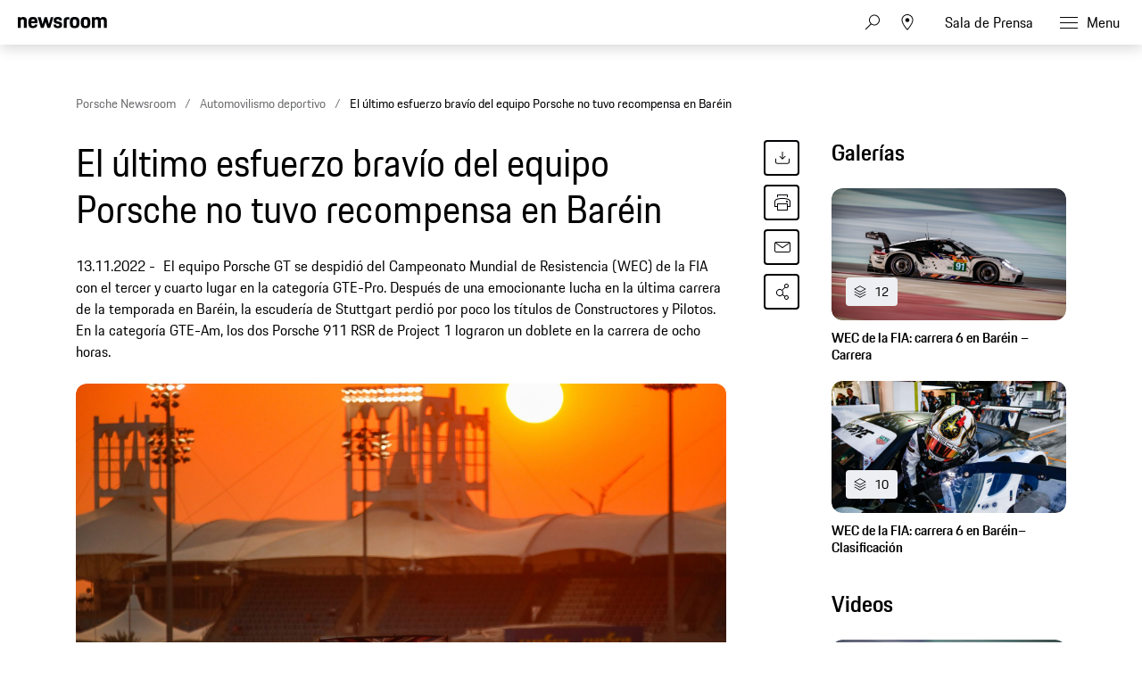

--- FILE ---
content_type: text/html;charset=UTF-8
request_url: https://newsroom.porsche.com/es/2022/automovilismo-deportivo/PLA-porsche-fia-wec-campeonato-mundial-resistencia-2022-carrera-6-8-horas-barein-30368.html
body_size: 38002
content:
<!DOCTYPE html>
<html lang="es" data-language-tag="es" class="">
<head>
        <!--Usercentrics-->
<script>
			var GlobalConsent = GlobalConsent || {};

			//Activate new modal style
			GlobalConsent.NewModalSDK = true;
			GlobalConsent.HideEssentialSDK= true;

			//Set language
			GlobalConsent.Language = 'es';
</script>
<script type="application/javascript" src="https://cookie.porsche.com/?settingsId=dIkLIn8_P" data-custom-sdk="true"></script>
<script type="application/javascript" src="https://www.porsche.com/redesign-scripts/vendor/udg-uc-sdk.min.js" id="dIkLIn8_P" language="es" data-itp="true"></script>
<!-- End Usercentrics-->

<!-- Global site tag (gtag.js) - Google Analytics -->
<script async src="https://www.googletagmanager.com/gtag/js?id=G-DMP86QNB61"></script>
<script>
  window.dataLayer = window.dataLayer || [];
  function gtag(){dataLayer.push(arguments);}
  gtag('js', new Date());


  gtag('config', 'UA-192735323-1');
  gtag('config', 'G-DMP86QNB61');

</script>
<!--End Google Analytics-->
<meta charset="utf-8">
<meta http-equiv="X-UA-Compatible" content="IE=edge">
<title>El último esfuerzo bravío del equipo Porsche no tuvo recompensa en Baréin - Porsche Newsroom LAT-AM</title>
<meta name="viewport" content="width=device-width,initial-scale=1,maximum-scale=1">
<meta name="description" content="">
<meta name="keywords" content="">
<meta http-equiv="content-language" content="es">
<meta http-equiv="robots" content="index,follow,noodp">
<link rel="canonical" href="https://newsroom.porsche.com/es/2022/automovilismo-deportivo/PLA-porsche-fia-wec-campeonato-mundial-resistencia-2022-carrera-6-8-horas-barein-30368.html">
<meta property="og:title" content="El último esfuerzo bravío del equipo Porsche no tuvo recompensa en Baréin" />
<meta property="og:description" content="El equipo Porsche GT se despidió del Mundial de Resistencia en Baréin con el tercer y cuarto lugar de la categoría GTE-Pro. La escudería perdió por poco los títulos de Constructores y Pilotos. En la categoría GTE-Am, los Porsche 911 RSR de Project 1 hicieron el 1-2." />
<meta property="og:type" content="article"/>
<meta property="og:url" content="https://newsroom.porsche.com/es/2022/automovilismo-deportivo/PLA-porsche-fia-wec-campeonato-mundial-resistencia-2022-carrera-6-8-horas-barein-30368.html"/>
<meta property="og:image" content="https://newsroom.porsche.com/.imaging/mte/porsche-templating-theme/teaser_700x395/dam/ES-PIB-local/2022/competicion/wec/barein/barein-carrera/1.jpg/jcr:content/1.jpg">
<meta itemprop="image" content="https://newsroom.porsche.com/.imaging/mte/porsche-templating-theme/teaser_700x395/dam/ES-PIB-local/2022/competicion/wec/barein/barein-carrera/1.jpg/jcr:content/1.jpg">
<meta property="og:site_name" content="Porsche Newsroom"/>
<meta property="social-count-url" content="https://newsroom.porsche.com/social-media/">
<link rel="apple-touch-icon" href="/dam/jcr:0e3d0d6f-5293-4a90-9fbc-0d17bbc29fc2/apple-touch-icon">
<link rel="apple-touch-icon" sizes="76x76" href="/dam/jcr:e1ec9ff0-bea1-47ba-8bf5-a2c1eca9865d/apple-touch-icon-76x76">
<link rel="apple-touch-icon" sizes="120x120" href="/dam/jcr:8d379cc4-582a-4ce1-a0d3-635c19e417ae/apple-touch-icon-120x120">
<link rel="apple-touch-icon" sizes="152x152" href="">
<link rel="shortcut icon" href="/dam/jcr:e7d45c12-7464-44aa-a1f9-591e00892214/favicon_2024.ico" type="image/x-icon">
<link rel="icon" href="/dam/jcr:e7d45c12-7464-44aa-a1f9-591e00892214/favicon_2024.ico" type="image/x-icon">
<!--[if gt IE 8]><!-->
<link rel="stylesheet" href="/.resources/porsche-templating/css/style.css?c95dfc4fdc92d430b31cc04169b9366e07174fac"> <!--<![endif]-->
<meta itemprop="logo" content="/.resources/porsche-templating/img/logo.jpg">
<script type="text/javascript" src="/.resources/porsche-templating/js/main.min.js?c95dfc4fdc92d430b31cc04169b9366e07174fac" async></script>
<!--[if IE 9]>
<link rel="stylesheet" href="/.resources/porsche-templating/css/ie9-hacks.css?c95dfc4fdc92d430b31cc04169b9366e07174fac">
<script type="text/javascript" src="/.resources/porsche-templating/js/polyfills.min.js?c95dfc4fdc92d430b31cc04169b9366e07174fac" async></script>
<![endif]-->
<script type="text/javascript">var tableFactsData = [];</script><meta name="twitter:card" content="summary_large_image" />
<meta name="twitter:site" content="@PorscheNewsroom" />
<meta name="twitter:title" content="El último esfuerzo bravío del equipo Porsche no tuvo recompensa en Bar" />
<meta name="twitter:description" content="El equipo Porsche GT se despidió del Mundial de Resistencia en Baréin con el tercer y cuarto lugar de la categoría GTE-Pro. La escudería perdió por poco los títulos de Constructores y Pilotos. En la categoría GTE-Am, los Porsche 911 RSR de Project 1 hicieron el 1-2." />
<meta name="twitter:image" content="https://newsroom.porsche.com/.imaging/mte/porsche-templating-theme/teaser_700x395/dam/ES-PIB-local/2022/competicion/wec/barein/barein-carrera/1.jpg/jcr:content/1.jpg" />
<meta name="twitter:url" content="https://newsroom.porsche.com/es/2022/automovilismo-deportivo/PLA-porsche-fia-wec-campeonato-mundial-resistencia-2022-carrera-6-8-horas-barein-30368.html" /></head>
<body class="" data-controller="" data-action="" data-ctx-path="">
    <div class="page ">
        <header role="banner" id="page-header" class="page-header">
<div class="header-wrapper">
    <div class="header-container">

        <div class="header-logo header-logo-newsroom">
            <a href="/es.html">

                    <!--<img loading="lazy" src="/dam/jcr:43a1874e-2907-4cba-8904-fe38f7009533/a-logo-newsroom-es.svg" alt="Porsche Newsroom – El portal de noticias de Porsche Latin America" title="Porsche Newsroom">-->
<svg class="logo-newsroom" width="182" height="36" viewBox="0 0 182 36" fill="none" xmlns="http://www.w3.org/2000/svg">
<g clip-path="url(#clip0_2526_68058)">
<path d="M3.97923 33.7391V33.0217H0.866864V30.1413H3.72856V29.3804H0.866864V26.8261H3.97923V26H0V33.7391H3.97923ZM6.02628 33.7391V26H5.19075V33.7391H6.02628ZM10.5173 36V33.1196C10.7575 33.587 11.1857 33.8261 11.781 33.8261C13.2014 33.8261 13.8176 32.9674 13.8176 31C13.8176 29.0326 13.285 28.1739 11.8228 28.1739C11.1857 28.1739 10.7366 28.4565 10.4859 29.0326V28.2609H9.68174V36H10.5173ZM11.7497 33.1087C10.8619 33.1087 10.5173 32.587 10.5173 31C10.5173 29.3913 10.8933 28.9674 11.7497 28.9674C12.6583 28.9674 12.9925 29.4457 12.9925 31C12.9925 32.587 12.6583 33.1087 11.7497 33.1087ZM16.8151 33.8261C18.2877 33.8261 18.8831 32.9674 18.8831 31C18.8831 29.0326 18.3191 28.1739 16.8151 28.1739C15.3216 28.1739 14.7472 29.0326 14.7472 31C14.7472 32.9674 15.3111 33.8261 16.8151 33.8261ZM16.8151 33.1087C15.9274 33.1087 15.5827 32.587 15.5827 31C15.5827 29.4457 15.9274 28.9674 16.8151 28.9674C17.7029 28.9674 18.0475 29.4457 18.0475 31C18.0475 32.587 17.7029 33.1087 16.8151 33.1087ZM20.8466 33.7391V29.8261C20.8466 29.2935 21.1077 29.0217 21.6194 29.0217H22.4132V28.2609H21.5881C20.5437 28.2609 20.011 28.8478 20.011 29.8913V33.7391H20.8466ZM25.8598 33.7391V33.0217H25.2018C24.5438 33.0217 24.314 32.7609 24.314 32.0217V29.0217H25.8598V28.2609H24.314V26.9565H23.5098V28.2609H22.8101V29.0217H23.4785V32.0543C23.4785 33.1739 24.0007 33.7391 25.0555 33.7391H25.8598ZM28.0112 33.8261C28.711 33.8261 29.1392 33.4891 29.3377 33.0652V33.7391H30.1419V30C30.1419 28.9239 29.7032 28.1739 28.4395 28.1739C27.0713 28.1739 26.6222 28.8152 26.5908 29.9891H27.3533C27.3637 29.1957 27.6248 28.9348 28.3664 28.9348C29.1288 28.9348 29.3063 29.3261 29.3063 30.1087V30.4565L28.523 30.587C27.2279 30.8152 26.4655 31.2283 26.4655 32.3804C26.4655 33.2826 27.0191 33.8261 28.0112 33.8261ZM28.1888 33.1196C27.5935 33.1196 27.301 32.837 27.301 32.2826C27.301 31.7391 27.5726 31.3913 28.5857 31.25L29.3063 31.1413V31.9348C29.3063 32.6739 28.8886 33.1196 28.1888 33.1196ZM32.356 33.7391V26H31.5205V33.7391H32.356ZM37.693 33.8261C38.3719 33.8261 38.8314 33.5326 39.0925 32.9565V33.7391H39.8967V26H39.0612V28.8696C38.821 28.4022 38.3927 28.1739 37.7974 28.1739C36.4084 28.1739 35.7608 29.0326 35.7608 31C35.7608 32.9674 36.2935 33.8261 37.693 33.8261ZM37.8392 33.1087C36.9306 33.1087 36.5964 32.587 36.5964 31C36.5964 29.4457 36.9306 28.9674 37.8392 28.9674C38.6956 28.9674 39.0612 29.3913 39.0612 31C39.0612 32.587 38.727 33.1087 37.8392 33.1087ZM43.1448 33.8261C44.3877 33.8261 44.9099 33.2065 45.0143 32.1196H44.2624C44.1684 32.8478 43.8655 33.1087 43.1448 33.1087C42.278 33.1087 41.9124 32.75 41.902 31.0761H45.0457V30.8696C45.0457 29.0761 44.5652 28.1739 43.1344 28.1739C41.7035 28.1739 41.0665 29.0109 41.0665 30.9891C41.0665 33.0217 41.6722 33.8261 43.1448 33.8261ZM44.2415 30.4022H41.9229C42.0064 29.2826 42.3824 28.9674 43.1031 28.9674C43.8655 28.9674 44.1788 29.2826 44.2415 30.4022ZM49.2756 36V33.1196C49.5158 33.587 49.944 33.8261 50.5393 33.8261C51.9597 33.8261 52.5759 32.9674 52.5759 31C52.5759 29.0326 52.0433 28.1739 50.5811 28.1739C49.944 28.1739 49.4949 28.4565 49.2442 29.0326V28.2609H48.44V36H49.2756ZM50.508 33.1087C49.6202 33.1087 49.2756 32.587 49.2756 31C49.2756 29.3913 49.6516 28.9674 50.508 28.9674C51.4166 28.9674 51.7508 29.4457 51.7508 31C51.7508 32.587 51.4166 33.1087 50.508 33.1087ZM54.5499 33.7391V29.8261C54.5499 29.2935 54.811 29.0217 55.3227 29.0217H56.1165V28.2609H55.2914C54.247 28.2609 53.7143 28.8478 53.7143 29.8913V33.7391H54.5499ZM58.8215 33.8261C60.0644 33.8261 60.5866 33.2065 60.691 32.1196H59.9391C59.8451 32.8478 59.5422 33.1087 58.8215 33.1087C57.9547 33.1087 57.5891 32.75 57.5787 31.0761H60.7224V30.8696C60.7224 29.0761 60.2419 28.1739 58.8111 28.1739C57.3802 28.1739 56.7431 29.0109 56.7431 30.9891C56.7431 33.0217 57.3489 33.8261 58.8215 33.8261ZM59.9182 30.4022H57.5996C57.6831 29.2826 58.0591 28.9674 58.7798 28.9674C59.5422 28.9674 59.8555 29.2826 59.9182 30.4022ZM62.7172 33.7391V30.2935C62.7172 29.2609 63.0932 28.9674 63.8138 28.9674C64.5554 28.9674 64.8478 29.3261 64.8478 30.2935V33.7391H65.6834V30.0652C65.6834 28.8913 65.1507 28.1739 64.0227 28.1739C63.3543 28.1739 62.8948 28.4348 62.6859 28.9674V28.2609H61.8817V33.7391H62.7172ZM68.5659 33.8261C69.8923 33.8261 70.4041 33.2283 70.4041 32.3261C70.4041 31.4565 70.0281 30.9783 69.0359 30.7283L68.4824 30.587C67.814 30.413 67.626 30.1848 67.626 29.7174C67.626 29.1957 67.8453 28.9348 68.5868 28.9348C69.2448 28.9348 69.5372 29.1196 69.579 29.8913H70.3414C70.331 28.6196 69.7148 28.1739 68.5868 28.1739C67.4589 28.1739 66.8218 28.6739 66.8218 29.7174C66.8218 30.663 67.3022 31.087 68.0646 31.2826L68.6286 31.4239C69.4119 31.6196 69.5895 31.7609 69.5895 32.3261C69.5895 32.8804 69.3493 33.1304 68.5973 33.1304C67.9184 33.1304 67.6051 32.913 67.532 32.1848H66.7695C66.8531 33.1413 67.2291 33.8261 68.5659 33.8261ZM72.7749 33.8261C73.4747 33.8261 73.9029 33.4891 74.1013 33.0652V33.7391H74.9056V30C74.9056 28.9239 74.4669 28.1739 73.2031 28.1739C71.835 28.1739 71.3859 28.8152 71.3545 29.9891H72.117C72.1274 29.1957 72.3885 28.9348 73.13 28.9348C73.8925 28.9348 74.07 29.3261 74.07 30.1087V30.4565L73.2867 30.587C71.9916 30.8152 71.2292 31.2283 71.2292 32.3804C71.2292 33.2826 71.7827 33.8261 72.7749 33.8261ZM72.9525 33.1196C72.3572 33.1196 72.0647 32.837 72.0647 32.2826C72.0647 31.7391 72.3363 31.3913 73.3494 31.25L74.07 31.1413V31.9348C74.07 32.6739 73.6522 33.1196 72.9525 33.1196ZM80.2007 33.8261C80.8796 33.8261 81.3392 33.5326 81.6003 32.9565V33.7391H82.4045V26H81.5689V28.8696C81.3287 28.4022 80.9005 28.1739 80.3052 28.1739C78.9161 28.1739 78.2686 29.0326 78.2686 31C78.2686 32.9674 78.8012 33.8261 80.2007 33.8261ZM80.347 33.1087C79.4383 33.1087 79.1041 32.587 79.1041 31C79.1041 29.4457 79.4383 28.9674 80.347 28.9674C81.2034 28.9674 81.5689 29.3913 81.5689 31C81.5689 32.587 81.2347 33.1087 80.347 33.1087ZM85.6526 33.8261C86.8954 33.8261 87.4177 33.2065 87.5221 32.1196H86.7701C86.6761 32.8478 86.3732 33.1087 85.6526 33.1087C84.7857 33.1087 84.4202 32.75 84.4097 31.0761H87.5534V30.8696C87.5534 29.0761 87.073 28.1739 85.6421 28.1739C84.2113 28.1739 83.5742 29.0109 83.5742 30.9891C83.5742 33.0217 84.18 33.8261 85.6526 33.8261ZM86.7492 30.4022H84.4306C84.5142 29.2826 84.8902 28.9674 85.6108 28.9674C86.3732 28.9674 86.6866 29.2826 86.7492 30.4022ZM91.9504 33.7391V30.663H93.4022C94.7599 30.663 95.5432 30.1413 95.5432 28.3696C95.5432 26.6304 94.9166 26 93.423 26H91.0836V33.7391H91.9504ZM93.4022 29.913H91.9504V26.8261H93.423C94.3317 26.8261 94.6763 27.1522 94.6763 28.3696C94.6763 29.6196 94.3317 29.913 93.4022 29.913ZM98.4258 33.8261C99.8984 33.8261 100.494 32.9674 100.494 31C100.494 29.0326 99.9298 28.1739 98.4258 28.1739C96.9323 28.1739 96.3579 29.0326 96.3579 31C96.3579 32.9674 96.9218 33.8261 98.4258 33.8261ZM98.4258 33.1087C97.5381 33.1087 97.1934 32.587 97.1934 31C97.1934 29.4457 97.5381 28.9674 98.4258 28.9674C99.3136 28.9674 99.6582 29.4457 99.6582 31C99.6582 32.587 99.3136 33.1087 98.4258 33.1087ZM102.457 33.7391V29.8261C102.457 29.2935 102.718 29.0217 103.23 29.0217H104.024V28.2609H103.199C102.154 28.2609 101.622 28.8478 101.622 29.8913V33.7391H102.457ZM106.405 33.8261C107.732 33.8261 108.243 33.2283 108.243 32.3261C108.243 31.4565 107.867 30.9783 106.875 30.7283L106.322 30.587C105.653 30.413 105.465 30.1848 105.465 29.7174C105.465 29.1957 105.684 28.9348 106.426 28.9348C107.084 28.9348 107.376 29.1196 107.418 29.8913H108.181C108.17 28.6196 107.554 28.1739 106.426 28.1739C105.298 28.1739 104.661 28.6739 104.661 29.7174C104.661 30.663 105.141 31.087 105.904 31.2826L106.468 31.4239C107.251 31.6196 107.429 31.7609 107.429 32.3261C107.429 32.8804 107.188 33.1304 106.436 33.1304C105.758 33.1304 105.444 32.913 105.371 32.1848H104.609C104.692 33.1413 105.068 33.8261 106.405 33.8261ZM111.189 33.8261C112.358 33.8261 112.995 33.2283 113.089 31.663H112.296C112.223 32.75 111.899 33.1087 111.157 33.1087C110.301 33.1087 109.967 32.6522 109.967 30.9891C109.967 29.4348 110.29 28.9674 111.157 28.9674C111.899 28.9674 112.181 29.2717 112.296 30.2935H113.089C112.985 28.9022 112.473 28.1739 111.189 28.1739C109.726 28.1739 109.131 29.0217 109.131 30.9891C109.131 33.0326 109.705 33.8261 111.189 33.8261ZM115.032 33.7391V30.2826C115.032 29.2609 115.408 28.9674 116.129 28.9674C116.87 28.9674 117.163 29.3261 117.163 30.2935V33.7391H117.998V30.0652C117.998 28.8913 117.466 28.1739 116.338 28.1739C115.711 28.1739 115.251 28.413 115.032 28.8913V26H114.196V33.7391H115.032ZM121.205 33.8261C122.447 33.8261 122.97 33.2065 123.074 32.1196H122.322C122.228 32.8478 121.925 33.1087 121.205 33.1087C120.338 33.1087 119.972 32.75 119.962 31.0761H123.105V30.8696C123.105 29.0761 122.625 28.1739 121.194 28.1739C119.763 28.1739 119.126 29.0109 119.126 30.9891C119.126 33.0217 119.732 33.8261 121.205 33.8261ZM122.301 30.4022H119.983C120.066 29.2826 120.442 28.9674 121.163 28.9674C121.925 28.9674 122.238 29.2826 122.301 30.4022ZM130.615 33.7391V33.0217H127.502V26H126.635V33.7391H130.615ZM132.735 33.8261C133.435 33.8261 133.863 33.4891 134.061 33.0652V33.7391H134.865V30C134.865 28.9239 134.427 28.1739 133.163 28.1739C131.795 28.1739 131.346 28.8152 131.314 29.9891H132.077C132.087 29.1957 132.348 28.9348 133.09 28.9348C133.852 28.9348 134.03 29.3261 134.03 30.1087V30.4565L133.247 30.587C131.952 30.8152 131.189 31.2283 131.189 32.3804C131.189 33.2826 131.743 33.8261 132.735 33.8261ZM132.912 33.1196C132.317 33.1196 132.025 32.837 132.025 32.2826C132.025 31.7391 132.296 31.3913 133.309 31.25L134.03 31.1413V31.9348C134.03 32.6739 133.612 33.1196 132.912 33.1196ZM138.813 33.7391V33.0217H138.155C137.497 33.0217 137.268 32.7609 137.268 32.0217V29.0217H138.813V28.2609H137.268V26.9565H136.463V28.2609H135.764V29.0217H136.432V32.0543C136.432 33.1739 136.954 33.7391 138.009 33.7391H138.813ZM140.568 27.0217V26H139.732V27.0217H140.568ZM140.568 33.7391V28.2609H139.732V33.7391H140.568ZM142.824 33.7391V30.2935C142.824 29.2609 143.2 28.9674 143.921 28.9674C144.662 28.9674 144.955 29.3261 144.955 30.2935V33.7391H145.79V30.0652C145.79 28.8913 145.257 28.1739 144.129 28.1739C143.461 28.1739 143.002 28.4348 142.793 28.9674V28.2609H141.988V33.7391H142.824ZM149.634 33.7391L150.177 31.8696H153.007L153.55 33.7391H154.438L152.109 26H151.169L148.84 33.7391H149.634ZM152.777 31.1087H150.406L151.587 27.0543L152.777 31.1087ZM156.13 33.7391V30.2935C156.13 29.2609 156.506 28.9674 157.226 28.9674C157.968 28.9674 158.26 29.3261 158.26 30.2935V33.7391H159.096V30.2935C159.096 29.2609 159.472 28.9674 160.193 28.9674C160.934 28.9674 161.227 29.3261 161.227 30.2935V33.7391H162.062V30.0652C162.062 28.8913 161.529 28.1739 160.401 28.1739C159.691 28.1739 159.159 28.4674 158.918 29.0761C158.678 28.5 158.187 28.1739 157.435 28.1739C156.756 28.1739 156.307 28.4348 156.098 28.9674V28.2609H155.294V33.7391H156.13ZM165.268 33.8261C166.511 33.8261 167.034 33.2065 167.138 32.1196H166.386C166.292 32.8478 165.989 33.1087 165.268 33.1087C164.402 33.1087 164.036 32.75 164.026 31.0761H167.169V30.8696C167.169 29.0761 166.689 28.1739 165.258 28.1739C163.827 28.1739 163.19 29.0109 163.19 30.9891C163.19 33.0217 163.796 33.8261 165.268 33.8261ZM166.365 30.4022H164.046C164.13 29.2826 164.506 28.9674 165.227 28.9674C165.989 28.9674 166.302 29.2826 166.365 30.4022ZM169.122 33.7391V29.8261C169.122 29.2935 169.383 29.0217 169.895 29.0217H170.689V28.2609H169.864C168.819 28.2609 168.287 28.8478 168.287 29.8913V33.7391H169.122ZM172.402 27.0217V26H171.566V27.0217H172.402ZM172.402 33.7391V28.2609H171.566V33.7391H172.402ZM175.629 33.8261C176.799 33.8261 177.436 33.2283 177.53 31.663H176.736C176.663 32.75 176.339 33.1087 175.598 33.1087C174.741 33.1087 174.407 32.6522 174.407 30.9891C174.407 29.4348 174.731 28.9674 175.598 28.9674C176.339 28.9674 176.621 29.2717 176.736 30.2935H177.53C177.425 28.9022 176.914 28.1739 175.629 28.1739C174.167 28.1739 173.572 29.0217 173.572 30.9891C173.572 33.0326 174.146 33.8261 175.629 33.8261ZM179.869 33.8261C180.569 33.8261 180.997 33.4891 181.196 33.0652V33.7391H182V30C182 28.9239 181.561 28.1739 180.298 28.1739C178.929 28.1739 178.48 28.8152 178.449 29.9891H179.211C179.222 29.1957 179.483 28.9348 180.224 28.9348C180.987 28.9348 181.164 29.3261 181.164 30.1087V30.4565L180.381 30.587C179.086 30.8152 178.324 31.2283 178.324 32.3804C178.324 33.2826 178.877 33.8261 179.869 33.8261ZM180.047 33.1196C179.452 33.1196 179.159 32.837 179.159 32.2826C179.159 31.7391 179.431 31.3913 180.444 31.25L181.164 31.1413V31.9348C181.164 32.6739 180.747 33.1196 180.047 33.1196Z" fill="black"/>
<path fill-rule="evenodd" clip-rule="evenodd" d="M0 20.6773V0.322723H5.12491V2.70628C5.8164 0.969128 7.4424 0 10.0454 0C14.7228 0 16.4713 2.58466 16.4713 7.47148V20.6773H11.0628V8.64266C11.0628 5.53322 10.3713 4.64453 8.25637 4.64453C6.01892 4.64453 5.36891 5.53322 5.36891 8.64266V20.6773H0ZM28.1214 21C21.574 21 19.296 18.2142 19.296 10.5809C19.296 2.98878 21.655 0 27.9179 0C34.4258 0 36.1338 3.3929 36.1338 10.5407V11.5903H24.665C24.746 16.3152 25.5599 17.043 28.0809 17.043C30.1149 17.043 30.9684 16.4771 31.1719 14.4172H35.9708C35.6458 18.4565 33.4093 21 28.1214 21ZM27.9999 4.40225C26.0479 4.40225 25.0305 4.92704 24.746 8.11788H31.0504C30.8469 5.08888 30.0329 4.40225 27.9999 4.40225ZM42.4903 20.6773L36.5118 0.322723H42.0833L45.4597 13.5697L49.2826 0.322723H53.5126L57.2941 13.5697L60.711 0.322723H65.5504L59.5315 20.6773H54.5696L50.9501 9.36951L47.5737 20.6773H42.4903ZM65.8475 14.4986H70.6464C70.7679 16.6389 71.5414 17.2039 73.6149 17.2039C75.8523 17.2039 76.3403 16.5575 76.3403 15.1441C76.3403 13.7306 75.8118 13.4079 73.7374 13.0037L71.2154 12.5192C68.1245 11.9139 65.9285 10.1366 65.9285 6.26007C65.9285 2.01965 68.6944 0 73.6149 0C79.1468 0 81.1393 2.1001 81.1393 6.90551H76.4618C76.3403 4.7652 75.7298 4.24041 73.7374 4.24041C71.6629 4.24041 71.0534 4.68476 71.0534 6.17867C71.0534 7.47148 71.5819 7.99626 73.8184 8.4406L76.3403 8.92517C79.8788 9.61179 81.4652 11.55 81.4652 14.9832C81.4652 18.537 79.5943 21 73.4529 21C67.108 21 66.05 18.1731 65.8475 14.4986ZM84.5147 20.6773V7.34986C84.5147 2.3826 86.5487 0.322723 91.5916 0.322723H95.0085V4.72498H92.3236C90.5751 4.72498 89.8836 5.4116 89.8836 7.1478V20.6773H84.5147ZM104.658 21C98.0291 21 95.8331 18.4153 95.8331 10.5005C95.8331 2.42282 98.1516 0 104.658 0C111.166 0 113.485 2.6651 113.485 10.5005C113.485 18.4153 111.288 21 104.658 21ZM104.658 16.9214C107.303 16.9214 107.994 16.0327 107.994 10.5005C107.994 5.37138 107.303 4.56409 104.658 4.56409C102.056 4.56409 101.283 5.37138 101.283 10.5005C101.283 16.073 102.056 16.9214 104.658 16.9214ZM124.832 21C118.203 21 116.006 18.4153 116.006 10.5005C116.006 2.42282 118.324 0 124.832 0C131.339 0 133.658 2.6651 133.658 10.5005C133.658 18.4153 131.461 21 124.832 21ZM124.832 16.9214C127.476 16.9214 128.167 16.0327 128.167 10.5005C128.167 5.37138 127.476 4.56409 124.832 4.56409C122.229 4.56409 121.456 5.37138 121.456 10.5005C121.456 16.073 122.229 16.9214 124.832 16.9214ZM136.424 20.6773V0.322723H141.549V2.70628C142.241 0.969128 143.868 0 146.471 0C149.439 0 151.229 1.05053 152.165 3.10944C152.856 1.17119 154.768 0 157.574 0C162.251 0 164 2.58466 164 7.47148V20.6773H158.591V8.64266C158.591 5.53322 157.899 4.64453 155.784 4.64453C153.629 4.64453 152.897 5.4116 152.897 8.31898V20.6773H147.487V8.64266C147.487 5.53322 146.796 4.64453 144.681 4.64453C142.525 4.64453 141.793 5.4116 141.793 8.31898V20.6773H136.424Z" fill="black"/>
</g>
<defs>
<clipPath id="clip0_2526_68058">
<rect width="182" height="36" fill="white"/>
</clipPath>
</defs>
</svg>
<svg width="148" height="20" viewBox="0 0 148 20" fill="none" xmlns="http://www.w3.org/2000/svg" class="logo-newsroom-plain">
    <path fill-rule="evenodd" clip-rule="evenodd" d="M0 18.9207V0.2952H4.6152V2.4759C5.2371 0.8874 6.7014 0 9.045 0C13.257 0 14.8311 2.3652 14.8311 6.8364V18.9207H9.9612V7.9083C9.9612 5.0634 9.3384 4.2498 7.434 4.2498C5.4189 4.2498 4.833 5.0634 4.833 7.9083V18.9207H0ZM25.3224 19.2168C19.4274 19.2168 17.3754 16.6671 17.3754 9.6822C17.3754 2.7342 19.4994 0 25.1388 0C30.9996 0 32.5368 3.105 32.5368 9.6453V10.6056H22.2102C22.2822 14.9292 23.0157 15.5952 25.2855 15.5952C27.117 15.5952 27.8865 15.0777 28.0692 13.1922H32.3901C32.0976 16.8885 30.0834 19.2168 25.3224 19.2168ZM25.2126 4.0284C23.4549 4.0284 22.5396 4.5081 22.2831 7.4286H27.9594C27.7767 4.6566 27.0432 4.0284 25.2126 4.0284ZM38.2608 18.9207L32.8779 0.2952H37.8945L40.9347 12.4173L44.3772 0.2934H48.186L51.5916 12.4164L54.6678 0.2934H59.0256L53.6058 18.9198H49.1382L45.8784 8.5734L42.8382 18.9207H38.2608ZM59.2938 13.2669H63.6138C63.7236 15.2253 64.4202 15.7419 66.2868 15.7419C68.3028 15.7419 68.742 15.1515 68.742 13.8573C68.742 12.564 68.265 12.2688 66.3975 11.8989L64.1268 11.4561C61.3431 10.9017 59.3658 9.2754 59.3658 5.7285C59.3658 1.8477 61.857 0 66.2868 0C71.2683 0 73.0629 1.9215 73.0629 6.318H68.8509C68.742 4.3605 68.1921 3.8799 66.3975 3.8799C64.53 3.8799 63.981 4.2867 63.981 5.6529C63.981 6.8364 64.4571 7.317 66.4704 7.7229L68.742 8.1666C71.928 8.7948 73.3563 10.5696 73.3563 13.7106C73.3563 16.9623 71.6715 19.2168 66.1419 19.2168C60.4278 19.2168 59.4756 16.6293 59.2929 13.2678L59.2938 13.2669ZM76.1022 18.9207V6.7257C76.1022 2.1807 77.9337 0.2952 82.4742 0.2952H85.5522V4.3236H83.133C81.558 4.3236 80.9361 4.9518 80.9361 6.5403V18.9207H76.1022ZM94.2408 19.2168C88.2711 19.2168 86.2938 16.8516 86.2938 9.6084C86.2938 2.2167 88.3818 0 94.2408 0C100.102 0 102.189 2.439 102.189 9.6084C102.189 16.8516 100.21 19.2168 94.2408 19.2168ZM94.2408 15.4845C96.6222 15.4845 97.245 14.6709 97.245 9.6084C97.245 4.9149 96.6222 4.176 94.2408 4.176C91.8981 4.176 91.2015 4.9149 91.2015 9.6084C91.2015 14.7078 91.8981 15.4845 94.2408 15.4845ZM112.406 19.2168C106.438 19.2168 104.459 16.8516 104.459 9.6084C104.459 2.2167 106.547 0 112.406 0C118.265 0 120.353 2.439 120.353 9.6084C120.353 16.8516 118.375 19.2168 112.406 19.2168ZM112.406 15.4845C114.787 15.4845 115.41 14.6709 115.41 9.6084C115.41 4.9149 114.787 4.176 112.406 4.176C110.063 4.176 109.366 4.9149 109.366 9.6084C109.366 14.7078 110.063 15.4845 112.406 15.4845ZM122.845 18.9207V0.2952H127.46V2.4759C128.083 0.8865 129.548 0 131.891 0C134.564 0 136.175 0.9612 137.019 2.8449C137.641 1.0719 139.362 0 141.89 0C146.101 0 147.677 2.3652 147.677 6.8364V18.9207H142.805V7.9083C142.805 5.0634 142.182 4.2498 140.278 4.2498C138.337 4.2498 137.678 4.9518 137.678 7.6122V18.9207H132.807V7.9083C132.807 5.0634 132.184 4.2498 130.28 4.2498C128.339 4.2498 127.679 4.9518 127.679 7.6122V18.9207H122.845Z" fill="#010205"/>
</svg>                </a>
        </div>


        <div class="header-logo header-logo-wordmark">
            <a href="/es.html">
<svg width="234" height="17" viewBox="0 0 234 17" fill="none" xmlns="http://www.w3.org/2000/svg"><path d="M26.36 12.5728C28.9253 12.5728 30.3067 11.1915 30.3067 8.62613V4.7328C30.3067 2.16747 28.9253 0.786133 26.36 0.786133H0.119995V16.7861H3.74666V12.5728H26.36ZM26.68 4.94613V8.4128C26.68 8.8288 26.456 9.0528 26.04 9.0528H3.74666V4.30613H26.04C26.456 4.30613 26.68 4.53013 26.68 4.94613ZM38.4133 16.7861C35.848 16.7861 34.4667 15.4048 34.4667 12.8395V4.7328C34.4667 2.16747 35.848 0.786133 38.4133 0.786133H60.12C62.6853 0.786133 64.0667 2.16747 64.0667 4.7328V12.8395C64.0667 15.4048 62.6853 16.7861 60.12 16.7861H38.4133ZM59.8 13.2661C60.216 13.2661 60.44 13.0421 60.44 12.6261V4.94613C60.44 4.53013 60.216 4.30613 59.8 4.30613H38.7333C38.3173 4.30613 38.0933 4.53013 38.0933 4.94613V12.6261C38.0933 13.0421 38.3173 13.2661 38.7333 13.2661H59.8ZM94.84 11.3461C96.965 12.2399 98.4588 14.3381 98.4667 16.7861H94.84C94.84 13.9061 93.5067 12.5728 90.6267 12.5728H71.9067V16.7861H68.28V0.786133H94.52C97.0853 0.786133 98.4667 2.16747 98.4667 4.7328V7.40693C98.4667 9.86347 97.2 11.2341 94.84 11.3461ZM94.2 9.0528C94.616 9.0528 94.84 8.8288 94.84 8.4128V4.94613C94.84 4.53013 94.616 4.30613 94.2 4.30613H71.9067V9.0528H94.2ZM102.467 4.7328C102.467 2.16747 103.848 0.786133 106.413 0.786133H132.12V3.7728H106.733C106.317 3.7728 106.093 3.9968 106.093 4.4128V6.6528C106.093 7.0688 106.317 7.2928 106.733 7.2928H128.707C131.272 7.2928 132.653 8.67413 132.653 11.2395V12.8395C132.653 15.4048 131.272 16.7861 128.707 16.7861H103V13.7995H128.387C128.803 13.7995 129.027 13.5755 129.027 13.1595V10.9195C129.027 10.5035 128.803 10.2795 128.387 10.2795H106.413C103.848 10.2795 102.467 8.89813 102.467 6.3328V4.7328ZM136.76 4.7328C136.76 2.16747 138.141 0.786133 140.707 0.786133H165.773V4.30613H141.027C140.611 4.30613 140.387 4.53013 140.387 4.94613V12.6261C140.387 13.0421 140.611 13.2661 141.027 13.2661H165.773V16.7861H140.707C138.141 16.7861 136.76 15.4048 136.76 12.8395V4.7328ZM198.413 0.786133V16.7861H194.787V10.5461H173.613V16.7861H169.987V0.786133H173.613V7.02613H194.787V0.786133H198.413ZM206.307 3.7728V7.2928H233.88V10.2795H206.307V13.7995H233.88V16.7861H202.68V0.786133H233.88V3.7728H206.307Z" fill="#010205"/></svg>                </a>
        </div>


        <div class="header-navigation">
            <input type="checkbox" id="mobile-menu-toggle" class="mobile-menu-toggle menu-toggle is-visuallyhidden">
            <input type="checkbox" id="account-flyout-toggle" class="account-flyout-toggle menu-toggle is-visuallyhidden">
            <input type="checkbox" id="search-flyout-toggle" class="search-flyout-toggle menu-toggle is-visuallyhidden">
            <input type="checkbox" id="language-flyout-toggle" class="language-flyout-toggle menu-toggle is-visuallyhidden">
            <input type="checkbox" id="press-flyout-toggle" class="press-flyout-toggle menu-toggle is-visuallyhidden">
            <input type="radio" id="sub-reset" name="submenu" value="0" class="is-visuallyhidden" autocomplete="off">
            <div class="component-navigation" role="navigation">
                <nav class="menu-wrapper">
                        <ul class="flat menu top-level" role="menu">
                                <li role="menuitem"  aria-haspopup="true">
                                        <div class="label">
                                            <a href="/es/vehiculos.html"
                                               title="Vehículos"
                                                    
                                                    
                                            >
                                                <span class="inner-label">Vehículos</span>
                                            </a>
                                                <label for="sub-vehículos" class="arrow-sub">
<svg width="100%" height="100%" viewBox="0 0 24 24" fill="none" xmlns="http://www.w3.org/2000/svg">
    <path d="M15.1214 11.9966L9.64395 5.50001L8.87547 6.14175L13.8145 11.9997L8.87499 17.8583L9.64347 18.5L15.1187 12.0061L15.125 12.0008L15.1241 11.9997L15.1245 11.9992L15.1214 11.9966Z" fill="#010205"/>
</svg>
                                                </label>
                                        </div>
                                        <input type="radio" id="sub-vehículos" name="submenu"
                                               value="1"
                                               class="sub-check is-visuallyhidden" autocomplete="off">
                                        <ul class="flat menu sub-level" aria-label="submenu">
                                            <li role="menuitem" class="menu-title">
                                                <label for="sub-reset" class="arrow-back">
<svg width="100%" height="100%" viewBox="0 0 24 24" fill="none" xmlns="http://www.w3.org/2000/svg">
    <path d="M8.87857 12.0034L14.3561 18.5L15.1245 17.8582L10.1855 12.0003L15.125 6.14175L14.3565 5.5L8.88129 11.9939L8.875 11.9992L8.87593 12.0003L8.87547 12.0008L8.87857 12.0034Z" fill="#010205"/>
</svg>
                                                </label>
                                                <a href="/es/vehiculos.html"
                                                   class="label"
                                                        
                                                   title="Vehículos">Vehículos</a>
                                            </li>
                                                <li role="menuitem">
                                                    <a href="/es/vehiculos/718.html"
                                                       class="label"
                                                            
                                                       title="718">718</a>
                                                </li>
                                                <li role="menuitem">
                                                    <a href="/es/vehiculos/911.html"
                                                       class="label"
                                                            
                                                       title="911">911</a>
                                                </li>
                                                <li role="menuitem">
                                                    <a href="/es/vehiculos/cayenne.html"
                                                       class="label"
                                                            
                                                       title="Cayenne">Cayenne</a>
                                                </li>
                                                <li role="menuitem">
                                                    <a href="/es/vehiculos/macan.html"
                                                       class="label"
                                                            
                                                       title="Macan">Macan</a>
                                                </li>
                                                <li role="menuitem">
                                                    <a href="/es/vehiculos/panamera.html"
                                                       class="label"
                                                            
                                                       title="Panamera">Panamera</a>
                                                </li>
                                                <li role="menuitem">
                                                    <a href="/es/vehiculos/taycan.html"
                                                       class="label"
                                                            
                                                       title="Taycan">Taycan</a>
                                                </li>
                                                <li role="menuitem">
                                                    <a href="/es/Actividades-internacionales.html"
                                                       class="label"
                                                            
                                                       title="Actividades internacionales">Actividades internacionales</a>
                                                </li>
                                        </ul>
                                </li>
                                <li role="menuitem"  aria-haspopup="true">
                                        <div class="label">
                                            <a href="/es/compania.html"
                                               title="Compañía"
                                                    
                                                    
                                            >
                                                <span class="inner-label">Compañía</span>
                                            </a>
                                                <label for="sub-compañía" class="arrow-sub">
<svg width="100%" height="100%" viewBox="0 0 24 24" fill="none" xmlns="http://www.w3.org/2000/svg">
    <path d="M15.1214 11.9966L9.64395 5.50001L8.87547 6.14175L13.8145 11.9997L8.87499 17.8583L9.64347 18.5L15.1187 12.0061L15.125 12.0008L15.1241 11.9997L15.1245 11.9992L15.1214 11.9966Z" fill="#010205"/>
</svg>
                                                </label>
                                        </div>
                                        <input type="radio" id="sub-compañía" name="submenu"
                                               value="1"
                                               class="sub-check is-visuallyhidden" autocomplete="off">
                                        <ul class="flat menu sub-level" aria-label="submenu">
                                            <li role="menuitem" class="menu-title">
                                                <label for="sub-reset" class="arrow-back">
<svg width="100%" height="100%" viewBox="0 0 24 24" fill="none" xmlns="http://www.w3.org/2000/svg">
    <path d="M8.87857 12.0034L14.3561 18.5L15.1245 17.8582L10.1855 12.0003L15.125 6.14175L14.3565 5.5L8.88129 11.9939L8.875 11.9992L8.87593 12.0003L8.87547 12.0008L8.87857 12.0034Z" fill="#010205"/>
</svg>
                                                </label>
                                                <a href="/es/compania.html"
                                                   class="label"
                                                        
                                                   title="Compañía">Compañía</a>
                                            </li>
                                                <li role="menuitem">
                                                    <a href="/es/compania/porsche-latin-america.html"
                                                       class="label"
                                                            
                                                       title="Porsche Latin America">Porsche Latin America</a>
                                                </li>
                                                <li role="menuitem">
                                                    <a href="/es/compania/consejo-directivo-porsche-ag.html"
                                                       class="label"
                                                            
                                                       title="Consejo Directivo de Dr. Ing. h.c. F. Porsche AG">Consejo Directivo de Dr. Ing. h.c. F. Porsche AG</a>
                                                </li>
                                                <li role="menuitem">
                                                    <a href="/es/compania/supervisory-board-porsche-ag.html"
                                                       class="label"
                                                            
                                                       title="Consejo de Supervisión de Dr. Ing. h.c. F. Porsche AG">Consejo de Supervisión de Dr. Ing. h.c. F. Porsche AG</a>
                                                </li>
                                                <li role="menuitem">
                                                    <a href="https://newsroom.porsche.com/en/company/annual-sustainability-report-2021.html"
                                                       class="label"
                                                            
                                                       title="Responsabilidad Social Corporativa">Responsabilidad Social Corporativa</a>
                                                </li>
                                        </ul>
                                </li>
                                <li role="menuitem">
                                        <div class="label">
                                            <a href="/es/tecnologia.html"
                                                    
                                               title="Innovación">
                                                <span class="inner-label">Innovación</span>
                                            </a>
                                        </div>
                                </li>
                                <li role="menuitem">
                                        <div class="label">
                                            <a href="/es/historia.html"
                                                    
                                               title="Historia">
                                                <span class="inner-label">Historia</span>
                                            </a>
                                        </div>
                                </li>
                                <li role="menuitem">
                                        <div class="label">
                                            <a href="/es/deportes-estilo-de-vida.html"
                                                    
                                               title="Deportes & Estilo de vida">
                                                <span class="inner-label">Deportes & Estilo de vida</span>
                                            </a>
                                        </div>
                                </li>
                                <li role="menuitem"  aria-haspopup="true">
                                        <div class="label">
                                            <a href="/es/automovilismo-deportivo.html"
                                               title="Automovilismo deportivo"
                                                    
                                                    
                                            >
                                                <span class="inner-label">Automovilismo deportivo</span>
                                            </a>
                                                <label for="sub-automovilismo deportivo" class="arrow-sub">
<svg width="100%" height="100%" viewBox="0 0 24 24" fill="none" xmlns="http://www.w3.org/2000/svg">
    <path d="M15.1214 11.9966L9.64395 5.50001L8.87547 6.14175L13.8145 11.9997L8.87499 17.8583L9.64347 18.5L15.1187 12.0061L15.125 12.0008L15.1241 11.9997L15.1245 11.9992L15.1214 11.9966Z" fill="#010205"/>
</svg>
                                                </label>
                                        </div>
                                        <input type="radio" id="sub-automovilismo deportivo" name="submenu"
                                               value="1"
                                               class="sub-check is-visuallyhidden" autocomplete="off">
                                        <ul class="flat menu sub-level" aria-label="submenu">
                                            <li role="menuitem" class="menu-title">
                                                <label for="sub-reset" class="arrow-back">
<svg width="100%" height="100%" viewBox="0 0 24 24" fill="none" xmlns="http://www.w3.org/2000/svg">
    <path d="M8.87857 12.0034L14.3561 18.5L15.1245 17.8582L10.1855 12.0003L15.125 6.14175L14.3565 5.5L8.88129 11.9939L8.875 11.9992L8.87593 12.0003L8.87547 12.0008L8.87857 12.0034Z" fill="#010205"/>
</svg>
                                                </label>
                                                <a href="/es/automovilismo-deportivo.html"
                                                   class="label"
                                                        
                                                   title="Automovilismo deportivo">Automovilismo deportivo</a>
                                            </li>
                                                <li role="menuitem">
                                                    <a href="/es/automovilismo-deportivo/formula-e.html"
                                                       class="label"
                                                            
                                                       title="Fórmula E">Fórmula E</a>
                                                </li>
                                                <li role="menuitem">
                                                    <a href="/es/automovilismo-deportivo/Hypercar-GTP.html"
                                                       class="label"
                                                            
                                                       title="Hypercar & GTP">Hypercar & GTP</a>
                                                </li>
                                                <li role="menuitem">
                                                    <a href="/es/automovilismo-deportivo/campeonatos-gt.html"
                                                       class="label"
                                                            
                                                       title="Campeonatos GT clientes">Campeonatos GT clientes</a>
                                                </li>
                                                <li role="menuitem">
                                                    <a href="/es/automovilismo-deportivo/esports.html"
                                                       class="label"
                                                            
                                                       title="Esports">Esports</a>
                                                </li>
                                                <li role="menuitem">
                                                    <a href="/es/automovilismo-deportivo/El-automovilismo-del-futuro.html"
                                                       class="label"
                                                            
                                                       title="El automoviismo del futuro">El automoviismo del futuro</a>
                                                </li>
                                        </ul>
                                </li>
                                <li role="menuitem">
                                        <div class="label">
                                            <a href="/es/Sostenibilidad.html"
                                                    
                                               title="Sostenibilidad">
                                                <span class="inner-label">Sostenibilidad</span>
                                            </a>
                                        </div>
                                </li>
                        </ul>
                    <ul class="flat menu top-level" role="menu">
                            <li role="menuitem">
                                <div class="label">
                                    <a href="https://newstv.porsche.com/en/" title="NewsTV">
                                        <span class="inner-label">NewsTV</span>
                                    </a>
                                </div>
                            </li>
                    </ul>
                </nav>

                <ul class="flat options">
                    <li class="is-hidden">
                        <a href="" class="cart-items">
                            <span class="cart-amount">0</span>
<svg width="100%" height="100%" viewBox="0 0 24 24" fill="none" xmlns="http://www.w3.org/2000/svg"><path d="M20 13.1426V17.1426C20 18.2471 19.1046 19.1426 18 19.1426H6C4.89543 19.1426 4 18.2471 4 17.1426V13.1426H5V17.1426C5 17.6554 5.38604 18.0781 5.88338 18.1359L6 18.1426H18C18.5128 18.1426 18.9355 17.7565 18.9933 17.2592L19 17.1426V13.1426H20Z" fill="#010205"/></svg>                        </a>
                    </li>
                    <li class="toggle-search">
                        <input type="checkbox" id="search" class="is-visuallyhidden">
                        <label for="search-flyout-toggle" class="toggle">
<svg width="100%" height="100%" viewBox="0 0 24 24" fill="none" xmlns="http://www.w3.org/2000/svg">
    <path d="M14.0022 3.5C17.3137 3.5 19.9996 6.187 19.9996 9.5C19.9996 12.813 17.3137 15.5 14.0022 15.5C12.6677 15.5 11.4348 15.0636 10.4384 14.3258L4.42976 20.3337L3.72266 19.6266L9.68492 13.6642C8.64471 12.585 8.00482 11.1171 8.00482 9.5C8.00482 6.187 10.6906 3.5 14.0022 3.5ZM14.0022 4.5C11.2464 4.5 9.00438 6.743 9.00438 9.5C9.00438 12.257 11.2464 14.5 14.0022 14.5C16.758 14.5 19 12.257 19 9.5C19 6.743 16.758 4.5 14.0022 4.5Z" fill="#010205"/>
</svg>
                        </label>
                        <section class="flyout flyout-search">
                            <form action="/es/media-search.html"
                                  method="GET">
                                <fieldset>
                                    <input type="text" name="keyword"
                                           placeholder="Búsqueda de comunicados de prensa, imágenes y vídeos"
                                           class="has-submit">
                                    <button class="submit" type="submit">
                                        <span aria-hidden="true"><svg width="100%" height="100%" viewBox="0 0 24 24" fill="none" xmlns="http://www.w3.org/2000/svg">
    <path d="M14.0022 3.5C17.3137 3.5 19.9996 6.187 19.9996 9.5C19.9996 12.813 17.3137 15.5 14.0022 15.5C12.6677 15.5 11.4348 15.0636 10.4384 14.3258L4.42976 20.3337L3.72266 19.6266L9.68492 13.6642C8.64471 12.585 8.00482 11.1171 8.00482 9.5C8.00482 6.187 10.6906 3.5 14.0022 3.5ZM14.0022 4.5C11.2464 4.5 9.00438 6.743 9.00438 9.5C9.00438 12.257 11.2464 14.5 14.0022 14.5C16.758 14.5 19 12.257 19 9.5C19 6.743 16.758 4.5 14.0022 4.5Z" fill="#010205"/>
</svg>
</span>
                                        <span class="is-visuallyhidden">Senden</span>
                                    </button>
                                </fieldset>
                            </form>
                        </section>
                    </li>
                    <li class="toggle-language">
                        <input type="checkbox" id="language" class="is-visuallyhidden">
                        <label for="language-flyout-toggle" class="toggle">
<svg width="100%" height="100%" viewBox="0 0 24 24" fill="none" xmlns="http://www.w3.org/2000/svg">
    <g clip-path="url(#clip0_2603_68568)">
        <path d="M12 3C15.6562 3 18.5 5.8637 18.5 9.5456C18.5 14.0453 12 21 12 21C12 21 5.5 14.0453 5.5 9.5456C5.5 5.8637 8.34375 3 12 3ZM12 4C10.4666 4 9.08043 4.61269 8.1 5.6C7.11292 6.594 6.5 7.99171 6.5 9.5456C6.5 12.8683 10.3375 17.6041 11.9998 19.5C13.6619 17.6048 17.5 12.8686 17.5 9.5456C17.5 7.99171 16.8871 6.594 15.9 5.6C14.9196 4.61269 13.5334 4 12 4Z" fill="#010205"/>
        <path d="M14.25 9.5C14.25 10.7426 13.2426 11.75 12 11.75C10.7574 11.75 9.75 10.7426 9.75 9.5C9.75 8.25736 10.7574 7.25 12 7.25C13.2426 7.25 14.25 8.25736 14.25 9.5Z" fill="#010205"/>
    </g>
    <defs>
        <clipPath id="clip0_2603_68568">
            <rect width="100%" height="100%" fill="white"/>
        </clipPath>
    </defs>
</svg>
                        </label>
                        <section class="flyout flyout-language">
                            <ul class="flat menu sub-level language" aria-label="language" data-language-url="/.rest/pnr/languages/v1/62273c94-7220-428b-92c1-3979a552a755">
                            </ul>
                        </section>
                    </li>

                        <li class="toggle-press">
                            <input type="checkbox" id="press" class="is-visuallyhidden">
                            <label for="press-flyout-toggle" class="toggle">
                                Sala de Prensa
                            </label>

                            <section class="flyout flyout-press">
                                <ul class="flat menu sub-level press" aria-label="press">
                                    <li role="menuitem">
                                        <a href="/es/Sala-de-Prensa.html" class="label" title="press">Sala de Prensa</a>
                                    </li>

                                        <li role="menuitem">
                                            <a href="/es/contacto.html"
                                               class="label"
                                               title="Contactos de prensa">Contactos de prensa</a>
                                        </li>
                                        <li role="menuitem">
                                            <a href="/es/comunicados-de-prensa.html"
                                               class="label"
                                               title="Comunicados de prensa">Comunicados de prensa</a>
                                        </li>
                                        <li role="menuitem">
                                            <a href="/es/dosieres-de-prensa.html"
                                               class="label"
                                               title="Dosieres de prensa">Dosieres de prensa</a>
                                        </li>
                                        <li role="menuitem">
                                            <a href="/es/imagenes-videos.html"
                                               class="label"
                                               title="Imágenes y videos">Imágenes y videos</a>
                                        </li>
                                        <li role="menuitem">
                                            <a href="/es/podcasts.html"
                                               class="label"
                                               title="Podcasts">Podcasts</a>
                                        </li>

                                </ul>
                            </section>
                        </li>

                </ul>
                <label class="burger-button toggle" for="mobile-menu-toggle">
                    <div class="burger-wrapper">
                        <span class="burger-inner"></span>
                    </div>
                    <span class="burger-label">Menu</span>

                </label>

            </div>
        </div>

    </div>
</div>
        </header>
        <!-- article_40 -->
        <nav class="breadcrumb-nav hide-small col-m-12 col-l-12">
            <ul class="flat" itemscope itemtype="https://schema.org/BreadcrumbList">
                <li itemprop="itemListElement" itemscope itemtype="https://schema.org/ListItem">
                    <a href="https://newsroom.porsche.com/es.html" itemprop="item" title="Porsche Newsroom">
                        <span itemprop="name">Porsche Newsroom</span>
                    </a>
                    <meta itemprop="position" content="1" />
                </li>
                <li itemprop="itemListElement" itemscope itemtype="https://schema.org/ListItem">
                    <a href="https://newsroom.porsche.com/es/2022/automovilismo-deportivo.html" itemprop="item" title="Automovilismo deportivo">
                        <span itemprop="name">Automovilismo deportivo</span>
                    </a>
                    <meta itemprop="position" content="2" />
                </li>
                <li itemprop="itemListElement" itemscope itemtype="https://schema.org/ListItem">
                    <a href="https://newsroom.porsche.com/es/2022/automovilismo-deportivo/PLA-porsche-fia-wec-campeonato-mundial-resistencia-2022-carrera-6-8-horas-barein-30368.html" itemprop="item" title="El último esfuerzo bravío del equipo Porsche no tuvo recompensa en Baréin">
                        <span itemprop="name">El último esfuerzo bravío del equipo Porsche no tuvo recompensa en Baréin</span>
                    </a>
                    <meta itemprop="position" content="3" />
                </li>
            </ul>
        </nav>

        <main role="main">
            <article class="article-main col-s-12 col-m-12 col-l-8">

<article class="teaser teaser-hero full-page-width-s is-vertical-l no-hover-line">
            <div itemscope="" itemtype="http://schema.org/ImageObject" class="teaser-image">
                <a title="911 RSR, Equipo Porsche GT (#92), Kevin Estre (Francia), Michael Christensen (Dinamarca), FIA WEC, Sakhir, Bar&eacute;in, 2022, Porsche AG" class="full-width lightbox-image" itemprop="contentUrl" style="cursor: pointer;"
                   data-image="/.imaging/mte/porsche-templating-theme/image_1290x726/dam/ES-PIB-local/2022/competicion/wec/barein/barein-carrera/1.jpg/jcr:content/1.jpg"
                   data-asset-id="jcr:621c5fb1-ca5a-4ca1-9562-f29138089691"
                            data-download-url="/dam/jcr:621c5fb1-ca5a-4ca1-9562-f29138089691/1.jpg"
                            data-format="JPG"
                            data-size=""
                   data-title="911 RSR, Equipo Porsche GT (#92), Kevin Estre (Francia), Michael Christensen (Dinamarca), FIA WEC, Sakhir, Bar&eacute;in, 2022, Porsche AG"
                   data-selection-url="#"
                   data-asset-description=""
                   data-asset-copyright-label="Foto"
                   data-asset-copyright=""
                   data-asset-consumption-info=""
                   data-preview-mode="true">
                    <img class="" itemprop="thumbnailUrl" src="/.imaging/mte/porsche-templating-theme/image_1290x726/dam/ES-PIB-local/2022/competicion/wec/barein/barein-carrera/1.jpg/jcr:content/1.jpg" alt="911 RSR, Equipo Porsche GT (#92), Kevin Estre (Francia), Michael Christensen (Dinamarca), FIA WEC, Sakhir, Bar&eacute;in, 2022, Porsche AG">
                </a>
                <meta itemprop="representativeOfPage" content="false">
                <meta itemprop="caption" content="" />
                <meta itemprop="name" content="911 RSR, Equipo Porsche GT (#92), Kevin Estre (Francia), Michael Christensen (Dinamarca), FIA WEC, Sakhir, Bar&eacute;in, 2022, Porsche AG" />
                <meta itemprop="description" content="" />
            </div>


    <div class="teaser-content ">


        <h1>El último esfuerzo bravío del equipo Porsche no tuvo recompensa en Baréin</h1>
            <time class="teaser-date seperator-after" datetime="13.11.2022">13.11.2022</time>
        <p>El equipo Porsche GT se despidi&oacute; del Campeonato Mundial de Resistencia (WEC) de la FIA con el tercer y cuarto lugar en la categor&iacute;a GTE-Pro. Despu&eacute;s de una emocionante lucha en la &uacute;ltima carrera de la temporada en Bar&eacute;in, la escuder&iacute;a de Stuttgart perdi&oacute; por poco los t&iacute;tulos de Constructores y Pilotos. En la categor&iacute;a GTE-Am, los dos Porsche 911 RSR de Project 1 lograron un doblete en la carrera de ocho horas.</p>

    </div>

    <!-- CHRO-285 sharing article -->
    <!-- NOTICE:
         - sharing bar occures two times in article, id for label + input checkbox has to be unique each instance
         - both instances have different classes on sharing-bar wrapper
    -->
<div class="sharing-bar sticky-sharebar col-m-1-offset col-l-1-push">

    <div class="share-bar-wrapper">

        <input id="article-share-teaser" class="share-toggle is-visuallyhidden" type="checkbox">
        <ul class="flat share-list cta-list">
                            <li>
                    <a href="https://pmdb.porsche.de/newsroomzips/62273c94-7220-428b-92c1-3979a552a755.zip" class="icon download-button has-indicator" rel="nofollow">
<svg width="100%" height="100%" viewBox="0 0 24 24" fill="none" xmlns="http://www.w3.org/2000/svg" area-labelledby="downloadButtonLabel">
    <title id="downloadButtonLabel">descargar</title>
    <path d="M20 12.6426V16.6426C20 17.7471 19.1046 18.6426 18 18.6426H6C4.89543 18.6426 4 17.7471 4 16.6426V12.6426H5V16.6426C5 17.1554 5.38604 17.5781 5.88338 17.6359L6 17.6426H18C18.5128 17.6426 18.9355 17.2565 18.9933 16.7592L19 16.6426V12.6426H20Z" fill="#010205"/>
    <path d="M11.5039 4.94238L11.5076 12.0318L9.11482 9.63908L8.40771 10.3462L12.0039 13.9424L15.6001 10.3462L14.893 9.63908L12.5002 12.0318L12.5039 4.94238L11.5039 4.94238Z" fill="#010205"/>
</svg>
                    </a>
                </li>
                <li>
                    <a href="/pdf/62273c94-7220-428b-92c1-3979a552a755?print" class="icon" target="_blank" rel="nofollow">
<svg width="100%" height="100%" viewBox="0 0 24 24" fill="none" xmlns="http://www.w3.org/2000/svg">
    <title id="printButtonLabel">imprimir</title>
    <path d="M7 6C6.66 6.08 6.33 6.18 6 6.3V3H18V6.3C17.67 6.18 17.34 6.08 17 6V4H7V6ZM21 11.15V17H18V21H6V17H3V11.15C3 8.82 5.07 7 12 7C18.93 7 21 8.82 21 11.15ZM17 14H7V20H17V14ZM20 11.15C20 8.6 15.6 8 12 8C8.4 8 4 8.6 4 11.15V16H6V13H18V16H20V11.15ZM17 10C16.45 10 16 10.45 16 11C16 11.55 16.45 12 17 12C17.55 12 18 11.55 18 11C18 10.45 17.55 10 17 10Z" fill="#010205"/>
</svg>
                    </a>
                </li>
                <li>
                    <a class="email-tooltip icon" data-url="https://pmdb.porsche.de/newsroomzips/62273c94-7220-428b-92c1-3979a552a755.zip" data-title="Enviar o copiar enlace de descarga" data-label-send="Enviar enlace" data-label-copy="Copiar enlace" data-mail-subject="Porsche Newsroom - Enlace para descargar material de prensa" data-label-success="Email was sent.">
<svg width="100%" height="100%" viewBox="0 0 24 24" fill="none" xmlns="http://www.w3.org/2000/svg" area-labelledby="emailButtonLabel">
    <title id="emailButtonLabel">Enviar enlace</title>
    <g clip-path="url(#clip0_2603_68836)">
        <path d="M19 17H5C4.44772 17 4 16.5523 4 16V8C4 7.873 4.0265 7.7515 4.0705 7.6395L12 13.25L19.9525 7.7135C19.9805 7.805 20 7.9 20 8V16C20 16.5523 19.5523 17 19 17ZM19 7C19.0615 7 19.1215 7.0075 19.18 7.0185C14.5345 10.34 12.1412 12.0005 12 12.0001C11.8582 11.9996 9.50319 10.3351 4.935 7.0065C4.957 7.005 4.978 7 5 7H19ZM3 8V16C3 17.1046 3.89543 18 5 18H19C20.1046 18 21 17.1046 21 16V8C21 6.89543 20.1046 6 19 6H5C3.89543 6 3 6.89543 3 8Z" fill="#010205"/>
    </g>
    <defs>
        <clipPath id="clip0_2603_68836">
            <rect width="100%" height="100%" fill="white"/>
        </clipPath>
    </defs>
</svg>
                    </a>
                    <div class="tooltip-wrapper"></div>
                </li>
                    <li class="toggle">
                        <label class="icon" for="article-share-teaser">
<svg xmlns="http://www.w3.org/2000/svg" width="24" height="24" fill="none" viewBox="0 0 24 24">
    <title id="shareButtonLabel">abrir</title>
    <path fill="#010205" fill-rule="evenodd" d="M16.5 7a1.5 1.5 0 1 0 0-3 1.5 1.5 0 0 0 0 3Zm0 1a2.5 2.5 0 1 0-2.083-1.117l-2.96 2.96a4 4 0 1 0 .404 5.952l2.33 1.747a2.5 2.5 0 1 0 .562-.829L12.465 15c.34-.588.534-1.271.534-1.999 0-.922-.312-1.772-.837-2.448l2.963-2.963c.394.26.867.411 1.374.411Zm0 12a1.5 1.5 0 1 0 0-3 1.5 1.5 0 0 0 0 3ZM12 13a3 3 0 1 1-6 0 3 3 0 0 1 6 0Z" clip-rule="evenodd"/>
</svg>
<svg xmlns="http://www.w3.org/2000/svg" viewBox="0 0 24 24" width="100%" height="100%"  area-labelledby="shareButtonCloseLabel">
    <title id="shareButtonCloseLabel">cerrar</title>
    <path d="M4.91 19h1.5L12 12.83 17.59 19h1.5l-6.34-7 6.34-7h-1.5L12 11.17 6.41 5h-1.5l6.34 7-6.34 7z"/>
</svg>
                        </label>

                        <ul class="social-list flat">
                            <li>
                                <a href="https://www.facebook.com/sharer/sharer.php?u=https://newsroom.porsche.com/es/2022/automovilismo-deportivo/PLA-porsche-fia-wec-campeonato-mundial-resistencia-2022-carrera-6-8-horas-barein-30368.html" target="_blank" class="icon" rel="nofollow">
<svg width="100%" height="100%" viewBox="0 0 24 24" fill="none" xmlns="http://www.w3.org/2000/svg" aria-labelledby="shareFacebook">
    <title id="shareFacebook">Facebook</title>
    <path d="M7.5 12.4404H9.92V21.0004H13.19V12.4404H16L16.51 9.23038H13.19V7.00038C13.1802 6.86234 13.2109 6.72443 13.2784 6.60362C13.3459 6.4828 13.4473 6.38436 13.57 6.32038C13.8048 6.18646 14.0697 6.11421 14.34 6.11038H16.46V3.00038H14C13.3165 2.99224 12.6377 3.11442 12 3.36038C11.4778 3.55861 11.0256 3.90645 10.7 4.36038C10.4399 4.72595 10.2407 5.13118 10.11 5.56038C9.99689 5.96058 9.93968 6.3745 9.94 6.79038V9.23038H7.5V12.4404V12.4404Z" fill="#010205"/>
</svg>
                                </a>
                            </li>
                            <li>
                                <a href="https://x.com/share?url=https://newsroom.porsche.com/es/2022/automovilismo-deportivo/PLA-porsche-fia-wec-campeonato-mundial-resistencia-2022-carrera-6-8-horas-barein-30368.html" target="_blank" class="icon" rel="nofollow">
<svg width="24" height="24" viewBox="0 0 24 24" fill="none" xmlns="http://www.w3.org/2000/svg">
    <g clip-path="url(#clip0_2063_47143)">
        <path d="M13.5372 10.6946L19.5494 3.5H18.1247L12.9043 9.74701L8.73482 3.5H3.92578L10.2309 12.9466L3.92578 20.4913H5.35056L10.8634 13.8942L15.2667 20.4913H20.0758L13.5372 10.6946ZM11.5858 13.0298L10.947 12.0891L5.86393 4.60416H8.05231L12.1544 10.6448L12.7932 11.5854L18.1254 19.4373H15.937L11.5858 13.0298Z" fill="#010205"/>
    </g>
    <defs>
        <clipPath id="clip0_2063_47143">
            <rect width="16.15" height="17" fill="white" transform="translate(3.92578 3.5)"/>
        </clipPath>
    </defs>
</svg>
                                </a>
                            </li>
                            <li>
                                <a href="https://www.linkedin.com/shareArticle?mini=true&url=https://newsroom.porsche.com/es/2022/automovilismo-deportivo/PLA-porsche-fia-wec-campeonato-mundial-resistencia-2022-carrera-6-8-horas-barein-30368.html&title=&summary=&source=" target="_blank" class="icon" rel="nofollow">
<svg width="100%" height="100%" viewBox="0 0 24 24" fill="none" xmlns="http://www.w3.org/2000/svg" aria-labelledby="shareLinkedIn">
    <title id="shareLinkedIn">LinkedIn</title>
    <path d="M3.3 8H7V20H3.3V8ZM5.2 2C6.4 2 7.4 3 7.4 4.2C7.4 5.4 6.4 6.4 5.2 6.4C4 6.3 3 5.4 3 4.2C3 3 4 2 5.2 2ZM9.4 8H13V9.6C13.7 8.3 15.1 7.6 16.5 7.7C20.3 7.7 21 10.2 21 13.4V20H17.3V14.2C17.3 12.8 17.3 11 15.4 11C13.5 11 13.2 12.5 13.2 14.1V20H9.4V8Z" fill="#010205"/>
</svg>
                                </a>
                            </li>
                        </ul>
                        <!--<span class="share-count">1234</span>-->
                    </li>
        </ul>
    </div>
</div>

</article>
                <div class="col-s-12 col-m-10 col-m-1-offset col-l-6 col-l-1-offset col-xl-6 col-xl-1-offset">

    <p>Tras una d&eacute;cada compitiendo de forma oficial en el Campeonato Mundial de Resistencia (WEC) de la FIA, el equipo Porsche GT fue combativo hasta el final. En la re&ntilde;ida carrera de ocho horas disputada en el Circuito Internacional de Bar&eacute;in, los dos Porsche 911 RSR estuvieron en cabeza en los compases iniciales. Sin embargo, dos fases de bandera amarilla en toda la pista, justo despu&eacute;s de las paradas para repostar, dejaron a los 911 RSR de f&aacute;brica muy por detr&aacute;s de sus rivales cuando apenas iban dos horas de carrera. A pesar de la extraordinaria actuaci&oacute;n de los pilotos y el gran trabajo el equipo, los esfuerzos por recuperar el terreno perdido no fueron recompensados.</p>

<p>Al volante del auto n&uacute;mero 92, el franc&eacute;s K&eacute;vin Estre y el dan&eacute;s Michael Christensen terminaron la &uacute;ltima prueba de la temporada en Bar&eacute;in terceros entre la categor&iacute;a GTE-Pro. El auto gemelo pilotado por el italiano Gianmaria Bruni y el austriaco Richard Lietz cruz&oacute; la meta cuarto. Estos resultados no bastaron para sumar los puntos suficientes que les otorgaran los t&iacute;tulos mundiales de Constructores y Pilotos. Poco antes de pasar la bandera de cuadros los dos 911 RSR intercambiaron posiciones. La raz&oacute;n era que, si el castigado Ferrari n&ordm; 51 se hubiera retirado, Estre/Christensen podr&iacute;an haberse asegurado el campeonato mundial de pilotos en el &uacute;ltimo minuto.</p>

<div itemscope="" itemtype="http://schema.org/ImageObject" class="teaser-image">
    <figure>
        <a href="#" title="911 RSR, Equipo Porsche GT (#92), Kevin Estre (Francia), Michael Christensen (Dinamarca), FIA WEC, Sakhir, Baréin, 2022, Porsche AG" class="full-width lightbox-image"
            itemprop="contentUrl"
            data-image="/dam/jcr:3678ed0d-aa2b-4942-b68b-df5acc3a8ed9/3.jpg"
            data-title="911 RSR, Equipo Porsche GT (#92), Kevin Estre (Francia), Michael Christensen (Dinamarca), FIA WEC, Sakhir, Baréin, 2022, Porsche AG"
            data-selection-url="#"
            data-asset-description=""
            data-asset-copyright-label="Foto"
            data-asset-copyright=""
            data-asset-consumption-info=""
            data-download-url="/dam/jcr:3678ed0d-aa2b-4942-b68b-df5acc3a8ed9/3.jpg"
            data-preview-mode="true">
            <img class="" itemprop="thumbnailUrl" src="/dam/jcr:3678ed0d-aa2b-4942-b68b-df5acc3a8ed9/3.jpg" alt="911 RSR, Equipo Porsche GT (#92), Kevin Estre (Francia), Michael Christensen (Dinamarca), FIA WEC, Sakhir, Baréin, 2022, Porsche AG">
        </a>
        <meta itemprop="representativeOfPage" content="false"/>
        <meta itemprop="caption" content="911 RSR, Equipo Porsche GT (#92), Kevin Estre (Francia), Michael Christensen (Dinamarca), FIA WEC, Sakhir, Baréin, 2022, Porsche AG"/>
        <meta itemprop="name" content=""/>
        <meta itemprop="description" content=""/>
    </figure>
</div>

    <p>&ldquo;Es un resultado decepcionante para nosotros. Ten&iacute;amos muchas ganas de llevarnos el t&iacute;tulo como despedida apropiada del 911 de f&aacute;brica&rdquo;, dijo Thomas Laudenbach, vicepresidente de Porsche Motorsport. &ldquo;Hicimos un trabajo impecable y dimos lo mejor, pero no tuvimos recompensa. Hubo mala suerte en dos ocasiones con el momento de las banderas amarillas, lo que nos dej&oacute; sin opciones. Aun as&iacute;, no olvidemos que ganamos nuestra categor&iacute;a con el 911 RSR en las 24 Horas de Le Mans el pasado junio&rdquo;.</p>

<p>&ldquo;Al final, fuimos demasiado lentos y los rivales tuvieron m&aacute;s suerte con las fases de bandera amarilla&rdquo;, dijo Alexander Stehlig, director de Operaciones de Porsche en el WEC. &ldquo;Necesitamos averiguar si nuestra falta de ritmo se debi&oacute; a los neum&aacute;ticos o a la compensaci&oacute;n del Balance of Performance (BoP). Estoy triste porque hab&iacute;amos imaginado un resultado diferente para concluir este gran programa con nuestros GT oficiales&rdquo;.</p>

<div itemscope="" itemtype="http://schema.org/ImageObject" class="teaser-image">
    <figure>
        <a href="#" title="911 RSR, Equipo Porsche GT (#92), Kevin Estre (Francia), Michael Christensen (Dinamarca), FIA WEC, Sakhir, Baréin, 2022, Porsche AG" class="full-width lightbox-image"
            itemprop="contentUrl"
            data-image="/dam/jcr:69437e19-4fab-4980-a7cd-df0c8460e4f8/7.jpg"
            data-title="911 RSR, Equipo Porsche GT (#92), Kevin Estre (Francia), Michael Christensen (Dinamarca), FIA WEC, Sakhir, Baréin, 2022, Porsche AG"
            data-selection-url="#"
            data-asset-description=""
            data-asset-copyright-label="Foto"
            data-asset-copyright=""
            data-asset-consumption-info=""
            data-download-url="/dam/jcr:69437e19-4fab-4980-a7cd-df0c8460e4f8/7.jpg"
            data-preview-mode="true">
            <img class="" itemprop="thumbnailUrl" src="/dam/jcr:69437e19-4fab-4980-a7cd-df0c8460e4f8/7.jpg" alt="911 RSR, Equipo Porsche GT (#92), Kevin Estre (Francia), Michael Christensen (Dinamarca), FIA WEC, Sakhir, Baréin, 2022, Porsche AG">
        </a>
        <meta itemprop="representativeOfPage" content="false"/>
        <meta itemprop="caption" content="911 RSR, Equipo Porsche GT (#92), Kevin Estre (Francia), Michael Christensen (Dinamarca), FIA WEC, Sakhir, Baréin, 2022, Porsche AG"/>
        <meta itemprop="name" content=""/>
        <meta itemprop="description" content=""/>
    </figure>
</div>

    <p>La carrera final de la temporada fue mucho mejor para el equipo cliente Project 1, que compiti&oacute; en la categor&iacute;a GTE-Am. Despu&eacute;s de las impresionantes actuaciones del suizo Nicolas Leutwiler, el dan&eacute;s Mikkel Pedersen y el italiano Matteo Cairoli, el veh&iacute;culo con el dorsal 46 gan&oacute; su categor&iacute;a por delante del auto gemelo. A&uacute;n m&aacute;s incre&iacute;ble fue el hecho de que se trataba del debut en el WEC de los dos estadounidenses Gunnar Jeannette y P.J. Hyett, con el Porsche 911 RSR n&ordm; 56. El d&uacute;o fue completado en su lucha por el segundo puesto por el piloto ingl&eacute;s Ben Barnicoat. &ldquo;Felicitaciones a nuestros equipos cliente&rdquo;, dijo Thomas Laudenbach. Por su parte, Alexander Stehlig dijo: &ldquo;El Project 1 consigui&oacute; el doblete que todos los equipos quieren al acabar un campeonato. Esto les har&aacute; estar muy motivados de cara a la temporada 2023, que marcar&aacute; el &uacute;ltimo a&ntilde;o del 911 RSR en la categor&iacute;a GTE-Am del WEC&rdquo;. El 911 de GR Racing fue sexto, mientras que los dos autos del equipo Dempsey-Proton Racing terminaron octavo y duod&eacute;cimo.</p>

<p>Con la conclusi&oacute;n de la temporada 2022, se cierra una era en las carreras de resistencia: la popular y competida categor&iacute;a GTE-Pro ser&aacute; eliminada de manera gradual. A pesar de todo, el Porsche 911 RSR seguir&aacute; compitiendo en 2023 y los equipos cliente mantendr&aacute;n este modelo en la categor&iacute;a GTE-Am. El pr&oacute;ximo a&ntilde;o, el nuevo equipo oficial Porsche Penske Motorsport luchar&aacute; por la victoria absoluta con los prototipos 963 LMDh en el escal&oacute;n m&aacute;s alto del Campeonato Mundial de Resistencia.</p>

<div itemscope="" itemtype="http://schema.org/ImageObject" class="teaser-image">
    <figure>
        <a href="#" title="911 RSR, Equipo Porsche GT (#91), Gianmaria Bruni (Italia), Richard Lietz (Austria), FIA WEC, Sakhir, Baréin, 2022, Porsche AG" class="full-width lightbox-image"
            itemprop="contentUrl"
            data-image="/dam/jcr:a6081f40-b0bc-4dc4-9848-93ee73734389/9.jpg"
            data-title="911 RSR, Equipo Porsche GT (#91), Gianmaria Bruni (Italia), Richard Lietz (Austria), FIA WEC, Sakhir, Baréin, 2022, Porsche AG"
            data-selection-url="#"
            data-asset-description=""
            data-asset-copyright-label="Foto"
            data-asset-copyright=""
            data-asset-consumption-info=""
            data-download-url="/dam/jcr:a6081f40-b0bc-4dc4-9848-93ee73734389/9.jpg"
            data-preview-mode="true">
            <img class="" itemprop="thumbnailUrl" src="/dam/jcr:a6081f40-b0bc-4dc4-9848-93ee73734389/9.jpg" alt="911 RSR, Equipo Porsche GT (#91), Gianmaria Bruni (Italia), Richard Lietz (Austria), FIA WEC, Sakhir, Baréin, 2022, Porsche AG">
        </a>
        <meta itemprop="representativeOfPage" content="false"/>
        <meta itemprop="caption" content="911 RSR, Equipo Porsche GT (#91), Gianmaria Bruni (Italia), Richard Lietz (Austria), FIA WEC, Sakhir, Baréin, 2022, Porsche AG"/>
        <meta itemprop="name" content=""/>
        <meta itemprop="description" content=""/>
    </figure>
</div>

    <h2 class="article-sub-hl">Comentarios tras las 8 Horas de Baréin</h2>
    <p><strong>Michael Christensen (Porsche 911 RSR n&ordm; 92):</strong>&nbsp;&ldquo;Hicimos todo lo posible desde un punto de vista estrat&eacute;gico y de pilotaje. Perdimos mucho terreno al principio debido a la mala suerte en las fases de bandera amarilla. Se puede decir que el juego pr&aacute;cticamente hab&iacute;a terminado para nosotros en aquel momento. Es una pena, pero as&iacute; son las carreras&rdquo;.</p>

<p><strong>K&eacute;vin Estre (Porsche 911 RSR n&ordm; 92):</strong>&nbsp;&ldquo;Desde luego, no hab&iacute;amos imaginado un final como este. Vinimos aqu&iacute; para ganar ambos t&iacute;tulos y nos vamos con las manos vac&iacute;as. No ten&iacute;amos la velocidad necesaria en carrera, as&iacute; que intentamos cambiar la estrategia, pero la suerte no estuvo de nuestro lado. Hicimos todo lo que pudimos, pero Ferrari fue m&aacute;s r&aacute;pido que nosotros&rdquo;.</p>

<p><strong>Gianmaria Bruni (Porsche 911 RSR n&deg; 91):</strong>&nbsp;&ldquo;El final estuvo re&ntilde;ido, pero no conseguimos un buen resultado. El auto se comport&oacute; bien durante la carrera y pudimos suplir las bajas por enfermedad que hubo en nuestro equipo con gente que hizo un trabajo impecable. Agradecemos a la organizaci&oacute;n del campeonato su extraordinario trabajo. A partir de ahora, esperamos la llegada de la nueva era del WEC, de la que formaremos parte con nuestros emocionantes prototipos&rdquo;.</p>

<p><strong>Richard Lietz (Porsche 911 RSR n&deg; 91):</strong>&nbsp;&ldquo;A pesar de hacerlo todo bien, no tuvimos ninguna oportunidad. Estoy seguro de que muchos sabr&aacute;n por qu&eacute; fue as&iacute;. No he conseguido entender el uso del <em>Balance of Performance</em> (BoP) este a&ntilde;o. Les deseo a nuestros colegas que van a trabajar en el 963 el pr&oacute;ximo a&ntilde;o mejor suerte con este sistema de compensaci&oacute;n de prestaciones&rdquo;.</p>

<p><strong>Matteo Cairoli (Porsche 911 RSR n&ordm; 46):</strong>&nbsp;&ldquo;Finalmente, hemos conseguido nuestra primera victoria en la &uacute;ltima carrera de la temporada. Es genial. Todo funcion&oacute; a la perfecci&oacute;n durante el fin de semana y fue muy divertido conducir el 911 RSR en la pista. Mis compa&ntilde;eros de equipo hicieron un trabajo fant&aacute;stico y no hubo ning&uacute;n error. Nos merec&iacute;amos este &eacute;xito. Un doblete al final del a&ntilde;o: no se puede pedir m&aacute;s&rdquo;.</p>

    <figure>
            <a title="Equipo Project 1 (#46), Matteo Cairoli (Italia), FIA WEC, Sakhir, Bar&eacute;in, 2022, Porsche AG" class="full-width lightbox-image" itemprop="contentUrl"
               data-image="/.imaging/mte/porsche-templating-theme/image_1080x624/dam/ES-PIB-local/2022/competicion/wec/barein/barein-carrera/10.jpg/jcr:content/10.jpg" data-title="Equipo Project 1 (#46), Matteo Cairoli (Italia), FIA WEC, Sakhir, Bar&eacute;in, 2022, Porsche AG"
               data-format="JPG"
               data-size=""
               data-selection-url="#" data-download-url="/dam/jcr:b5cea4bc-ab98-4c49-8402-d6db06a4b649/10.jpg"
               data-asset-id="asset-jcr-jcr:b5cea4bc-ab98-4c49-8402-d6db06a4b649"
               data-asset-description=""
               data-asset-copyright-label="Foto"
               data-asset-copyright=""
               data-asset-consumption-info=""
               data-preview-mode="true">
                <img class="" itemprop="thumbnailUrl" src="/.imaging/mte/porsche-templating-theme/image_690x388/dam/ES-PIB-local/2022/competicion/wec/barein/barein-carrera/10.jpg/jcr:content/10.jpg" alt="Equipo Project 1 (#46), Matteo Cairoli (Italia), FIA WEC, Sakhir, Bar&eacute;in, 2022, Porsche AG">
            </a>
        <meta itemprop="representativeOfPage" content="false">
        <meta itemprop="caption" content="" />
        <meta itemprop="name" content="Equipo Project 1 (#46), Matteo Cairoli (Italia), FIA WEC, Sakhir, Bar&eacute;in, 2022, Porsche AG" />
        <meta itemprop="description" content="" />
    </figure>

    <h2 class="article-sub-hl">Clasificación de la carrera</h2>
    <p><strong>Categor&iacute;a GTE-Pro</strong></p>

<p>1.&nbsp;Molina/Fuoco (Espa&ntilde;a/Italia), Ferrari 488 GTE n&ordm; 52, 231 vueltas<br />
2.&nbsp;Milner/Tandy (Estados Unidos/Inglaterra), Corvette C8.R n&ordm; 64, 230 vueltas<br />
<strong>3.&nbsp;Christensen/Estre (Dinamarca/Francia), Porsche 911 RSR n&ordm; 92, 230 vueltas<br />
4.&nbsp;Bruni/Lietz (Italia/Austria), Porsche 911 RSR n&ordm; 91, 230 vueltas</strong><br />
5.&nbsp;Pier Guidi/Calado (Italia/Inglaterra), Ferrari 488 GTE n&ordm; 51, 227 vueltas</p>

<p><strong>Categor&iacute;a GTE-Am</strong></p>

<p><strong>1. Cairoli/Pedersen/Leutwiler (Italia/Dinamarca/Suiza), Porsche 911 RSR n&ordm; 46, 226 vueltas<br />
2. Hyett/Jeannette/Barnicoat (Estados Unidos/Estados Unidos/Inglaterra), Porsche 911 RSR n&ordm; 56, 226 vueltas</strong><br />
3. Bovy/Frey/Gatting (B&eacute;lgica, Suiza, Dinamarca), Ferrari 488 GTE n&ordm; 85, 226 vueltas<br />
<strong>6. Wainwright/Barker/Pera (Inglaterra, Inglaterra, Italia), Porsche 911 RSR n&ordm; 86, 226 vueltas<br />
8. Ried/Priaulx/Tincknell (Alemania/Inglaterra/Inglaterra), Porsche 911 RSR n&ordm; 77, 226 vueltas<br />
12. Poordad/Lindsey/Heylen (Estados Unidos/Estados Unidos/B&eacute;lgica), Porsche 911 RSR n&ordm; 88, 224 vueltas</strong></p>

<p>Puede ver los resultados completos de la carrera y clasificaciones del campeonato en <a href="http://fiawec.alkamelsystems.com/" style="color:purple; text-decoration:underline">fiawec.alkamelsystems.com</a>.</p>

                </div>
            </article>

            <aside class="article-marginal col-s-12 col-m-12 col-l-3 col-l-1-offset">
                <!-- CHRO-275 Assets and Links -->
                <div class="sticky-wrapper">
                    <!-- TODO: include sidebar area -->
<ul class="accordion flat" role="tablist" aria-live="polite">
    
<li>
    <input id="marginal-gallery" name="article-marginal-group" class="toggle is-visuallyhidden" type="checkbox">
    <label for="marginal-gallery" id="tab-marginal-gallery" class="panel" role="tab">
        <h3 class="marginal-headline ">Galerías
            <span class="icon filled-grey is-round"><svg width="40" height="40" xmlns="http://www.w3.org/2000/svg"><path d="M13 17.912c0 .244.094.472.265.644l6.095 6.176a.899.899 0 0 0 1.28 0l6.096-6.177a.917.917 0 0 0 0-1.288.9.9 0 0 0-1.279-.001l-5.552 5.65h.191l-5.552-5.649a.901.901 0 0 0-1.279.001.91.91 0 0 0-.265.644z" fill="#000" fill-rule="evenodd"></path></svg></span>
        </h3>
    </label>
    <div role="tabpanel" aria-labelledby="tab-marginal-gallery">
        <section class="marginal-section">
            <figure class="media gallery ">
                <div itemscope="" itemtype="http://schema.org/ImageObject" class="preview-image">
                <meta itemprop="representativeOfPage" content="false">
                    <meta itemprop="caption" content="WEC de la FIA: carrera 6 en Baréin – Carrera">
                    <meta itemprop="name" content="911 RSR, Equipo Porsche GT (#91), Gianmaria Bruni (Italia), Richard Lietz (Austria), FIA WEC, Sakhir, Baréin, 2022, Porsche AG">
                    <meta itemprop="description" content="">
                    <a class="lightbox-gallery full-width"
                       title="WEC de la FIA: carrera 6 en Baréin – Carrera"
                       data-index="1" data-slider="false" itemprop="contentUrl" data-loop="true" data-asset-copyright-label="Foto"
                          data-thumbnail-gallery="true"
                    >

                        <div class="preload-wrapper">
                            <img loading="lazy" class="" itemprop="thumbnailUrl" src="/.resources/porsche-templating/img/placeholder.png" data-src="/.imaging/mte/porsche-templating-theme/teaser_720x406x2/dam/ES-PIB-local/2022/competicion/wec/barein/barein-carrera/2.jpg/jcr:content/2.jpg" alt="911 RSR, Equipo Porsche GT (#91), Gianmaria Bruni (Italia), Richard Lietz (Austria), FIA WEC, Sakhir, Baréin, 2022, Porsche AG">
                            <div class="loader-wrapper">
                                <span class="loader image"></span>
                            </div>
                        </div>
                        <div class="media-meta">
                            <div class="icon">
<svg width="100%" height="100%" viewBox="0 0 24 24" fill="none" xmlns="http://www.w3.org/2000/svg">
    <g clip-path="url(#clip0_2603_68900)">
        <path d="M4.02532 15.4309L12.0029 19.8L12.0079 19.798L12.0119 19.8L19.9874 15.4369L20.9997 15.9999L12.0029 21L3 15.9999L4.02532 15.4309ZM4.02532 11.4309L12.0029 15.7999L12.0079 15.7979L12.0119 15.7999L19.9874 11.4369L20.9997 11.9999L12.0029 17L3 11.9999L4.02532 11.4309ZM12.0001 3L21 8.00006L12.0032 13.0001L3.0003 8.00006L12.0001 3ZM12.0001 4.14401L5.05995 8.00006L12.0032 11.8001L18.9403 8.00006L12.0001 4.14401Z" fill="#010205"/>
    </g>
    <defs>
        <clipPath id="clip0_2603_68900">
            <rect width="100%" height="100%" fill="white"/>
        </clipPath>
    </defs>
</svg>
                            </div>
                            <span class="amount">12</span>
                        </div>


                        <ul class="is-visuallyhidden image-list" data-gallery-url="/.rest/pnr/gallery/v1/81ddb760-5ea8-42bf-8e66-66c1b014b727?locale=es" data-title="WEC de la FIA: carrera 6 en Baréin – Carrera" data-format="ZIP"
                            data-asset-id="gallery-81ddb760-5ea8-42bf-8e66-66c1b014b727"
                            data-download-url="https://newsroom.porsche.com/download/?id=da0be01f-3909-4fef-a0a5-9965afb1ee09,621c5fb1-ca5a-4ca1-9562-f29138089691,3678ed0d-aa2b-4942-b68b-df5acc3a8ed9,70526905-ba67-4ee2-a647-cb6dd39a5940,f873f9bc-9049-45f6-aba3-f6998e66c84d,03eb13f9-92e1-45bc-aab1-5073ef57afb8,69437e19-4fab-4980-a7cd-df0c8460e4f8,5eeec1ad-1e7a-4a6f-86cb-4cd86e561eec,a6081f40-b0bc-4dc4-9848-93ee73734389,b5cea4bc-ab98-4c49-8402-d6db06a4b649,e3d39a8a-2a2c-4873-8c25-f1d986c4efb5,2f79631c-5ffe-4afb-a3ac-20ee4d1510c3"
                            data-preview-mode="true"
                            data-exceeds-download-limit="false">
                        </ul>
                    </a>
                </div>
                <figcaption class="f-sans-bold fs-medium text-black">
                    WEC de la FIA: carrera 6 en Baréin – Carrera
                </figcaption>

            </figure>

            <figure class="media gallery ">
                <div itemscope="" itemtype="http://schema.org/ImageObject" class="preview-image">
                <meta itemprop="representativeOfPage" content="false">
                    <meta itemprop="caption" content="WEC de la FIA: carrera 6 en Baréin– Clasificación">
                    <meta itemprop="name" content="Gianmaria Bruni, 911 RSR, FIA WEC, Sakhir, Baréin, 2022, Porsche AG">
                    <meta itemprop="description" content="">
                    <a class="lightbox-gallery full-width"
                       title="WEC de la FIA: carrera 6 en Baréin– Clasificación"
                       data-index="1" data-slider="false" itemprop="contentUrl" data-loop="true" data-asset-copyright-label="Foto"
                          data-thumbnail-gallery="true"
                    >

                        <div class="preload-wrapper">
                            <img loading="lazy" class="" itemprop="thumbnailUrl" src="/.resources/porsche-templating/img/placeholder.png" data-src="/.imaging/mte/porsche-templating-theme/teaser_720x406x2/dam/pnr/2022/Motorsports/FIA-WEC/Race-6-Bahrain/Qualifying/Gallery/M22_5291_fine.jpg/jcr:content/M22_5291_fine.jpg" alt="Gianmaria Bruni, 911 RSR, FIA WEC, Sakhir, Baréin, 2022, Porsche AG">
                            <div class="loader-wrapper">
                                <span class="loader image"></span>
                            </div>
                        </div>
                        <div class="media-meta">
                            <div class="icon">
<svg width="100%" height="100%" viewBox="0 0 24 24" fill="none" xmlns="http://www.w3.org/2000/svg">
    <g clip-path="url(#clip0_2603_68900)">
        <path d="M4.02532 15.4309L12.0029 19.8L12.0079 19.798L12.0119 19.8L19.9874 15.4369L20.9997 15.9999L12.0029 21L3 15.9999L4.02532 15.4309ZM4.02532 11.4309L12.0029 15.7999L12.0079 15.7979L12.0119 15.7999L19.9874 11.4369L20.9997 11.9999L12.0029 17L3 11.9999L4.02532 11.4309ZM12.0001 3L21 8.00006L12.0032 13.0001L3.0003 8.00006L12.0001 3ZM12.0001 4.14401L5.05995 8.00006L12.0032 11.8001L18.9403 8.00006L12.0001 4.14401Z" fill="#010205"/>
    </g>
    <defs>
        <clipPath id="clip0_2603_68900">
            <rect width="100%" height="100%" fill="white"/>
        </clipPath>
    </defs>
</svg>
                            </div>
                            <span class="amount">10</span>
                        </div>


                        <ul class="is-visuallyhidden image-list" data-gallery-url="/.rest/pnr/gallery/v1/57539b34-b41e-42b2-88b5-311093f7b95e?locale=es" data-title="WEC de la FIA: carrera 6 en Baréin– Clasificación" data-format="ZIP"
                            data-asset-id="gallery-32591887-b36e-467e-9be1-39e76863c13f"
                            data-download-url="https://newsroom.porsche.com/download/?id=1dc9d2b3-c732-4f18-9a9f-284081021450,a1312485-2cfb-49ea-978f-c4add77010f5,007505a6-96c1-40a0-9438-24d49c4a6fe2,ef50b5c0-1f65-44c9-93fa-b53e29d4ea16,4a9068b6-773d-4bd4-98a2-238921e069d5,e42d46bd-31f1-414b-a37d-55754b6ff151,e15b85ed-4d80-4820-b48c-0f605787b2b3,cd9ac54a-846e-487e-b3cc-6b5c2c4ac3af,8700f363-f5f8-4f2a-a3d3-f0c068de0741,29a77054-ae6d-4b56-aa08-45365428f0ba"
                            data-preview-mode="true"
                            data-exceeds-download-limit="false">
                        </ul>
                    </a>
                </div>
                <figcaption class="f-sans-bold fs-medium text-black">
                    WEC de la FIA: carrera 6 en Baréin– Clasificación
                </figcaption>

            </figure>
        </section>
    </div>
</li>


    <li>
        <input id="marginal-video" name="article-marginal-group" class="toggle is-visuallyhidden" type="checkbox">
        <label for="marginal-video" id="tab-marginal-video" class="panel" role="tab">
            <h3 class="marginal-headline ">
                Videos
                <span class="icon filled-grey is-round"><svg width="40" height="40" xmlns="http://www.w3.org/2000/svg"><path d="M13 17.912c0 .244.094.472.265.644l6.095 6.176a.899.899 0 0 0 1.28 0l6.096-6.177a.917.917 0 0 0 0-1.288.9.9 0 0 0-1.279-.001l-5.552 5.65h.191l-5.552-5.649a.901.901 0 0 0-1.279.001.91.91 0 0 0-.265.644z" fill="#000" fill-rule="evenodd"></path></svg></span>
            </h3>
        </label>
        <div role="tabpanel" aria-labelledby="tab-marginal-video">
            <section class="marginal-section">


        <figure class="media video">
        <div itemscope itemtype="http://schema.org/ImageObject" class="preview-image">
            <meta itemprop="representativeOfPage" content="false"/>
            <meta itemprop="caption" content=""/>
            <meta itemprop="name" content="Fin de una era"/>
            <meta itemprop="description" content="El equipo Porsche GT despidi&oacute; la temporada 2022 del Campeonato Mundial de Resistencia de la FIA con el tercer y cuarto lugar en la categor&iacute;a GTE-Pro. Despu&eacute;s de una ardua lucha en la &uacute;ltima carrera, disputada en Bar&eacute;in, el equipo de f&aacute;brica perdi&oacute; por escasos puntos los t&iacute;tulos del Campeonato Mundial de Fabricantes y Pilotos."/>

            <a class="lightbox-video full-width"
               title="Fin de una era"
               itemprop="contentUrl"
               data-type="embed"
               data-url="https://newstv.porsche.com/en/embed/229156.html"
               data-start-time=""
               data-title="Fin de una era"
               data-time="02:20"
               data-format=""
               data-copyurl=""
               data-description="El equipo Porsche GT despidi&oacute; la temporada 2022 del Campeonato Mundial de Resistencia de la FIA con el tercer y cuarto lugar en la categor&iacute;a GTE-Pro. Despu&eacute;s de una ardua lucha en la &uacute;ltima carrera, disputada en Bar&eacute;in, el equipo de f&aacute;brica perdi&oacute; por escasos puntos los t&iacute;tulos del Campeonato Mundial de Fabricantes y Pilotos."
               data-additional-info=""
                        data-download-url="https://newstv.porsche.com/porschevideos/ 229156_en_3000000.mp4"
               data-preview-mode="true"
               data-pmdb-id="229156"
               data-video-id="07a093ee-d874-4333-9831-e9cb2084daf3">
                <div class="preload-wrapper ">
                    <img loading="lazy" src="/.imaging/mte/porsche-templating-theme/image_480x270/dam/pnr/2022/Motorsports/FIA-WEC/Race-6-Bahrain/Race/Gallery/M22_5333_fine.jpg/jcr:content/M22_5333_fine.jpg"
                         data-src="/.imaging/mte/porsche-templating-theme/image_480x270/dam/pnr/2022/Motorsports/FIA-WEC/Race-6-Bahrain/Race/Gallery/M22_5333_fine.jpg/jcr:content/M22_5333_fine.jpg"
                         alt="911 RSR, Equipo Porsche GT (#91), Gianmaria Bruni (Italia), Richard Lietz (Austria), FIA WEC, Sakhir, Bar&eacute;in, 2022, Porsche AG"
                         itemprop="thumbnailUrl">
                    <div class="loader-wrapper"><span class="loader image"></span></div>
                </div>
                <div class="media-meta">
                    <div class="icon">
<svg width="100%" height="100%" viewBox="0 0 24 24" fill="none" xmlns="http://www.w3.org/2000/svg" class="play-state">
    <g clip-path="url(#clip0_2603_69063)">
        <path d="M8 19.9995L16 11.9995L8 4V19.9995ZM9 6.4135L14.5855 11.9995L9 17.5855V6.4135Z" fill="#010205"/>
    </g>
    <defs>
        <clipPath id="clip0_2603_69063">
            <rect width="100%" height="100%" fill="white"/>
        </clipPath>
    </defs>
</svg>
                    </div>
                    <time>02:20 min</time>

                </div>

            </a>

        </div>
        <figcaption class="f-sans-bold fs-medium text-black">
            Fin de una era
        </figcaption>
        </figure>






        <figure class="media video">
        <div itemscope itemtype="http://schema.org/ImageObject" class="preview-image">
            <meta itemprop="representativeOfPage" content="false"/>
            <meta itemprop="caption" content=""/>
            <meta itemprop="name" content="La &uacute;ltima pole en la categor&iacute;a GTE-pro"/>
            <meta itemprop="description" content="El equipo de Porsche GT asegur&oacute; la pole position en la categor&iacute;a GTE-Pro de la &uacute;ltima carrera de la temporada en Bar&eacute;in. El piloto de f&aacute;brica Gianmaria Bruni, de Italia, estableci&oacute; la vuelta de clasificaci&oacute;n m&aacute;s r&aacute;pida en el circuito internacional de Bar&eacute;in al volante del Porsche 911 RSR marcado con el n&uacute;mero 91."/>

            <a class="lightbox-video full-width"
               title="La &uacute;ltima pole en la categor&iacute;a GTE-pro"
               itemprop="contentUrl"
               data-type="embed"
               data-url="https://newstv.porsche.com/en/embed/229093.html"
               data-start-time=""
               data-title="La &uacute;ltima pole en la categor&iacute;a GTE-pro"
               data-time="02:06"
               data-format=""
               data-copyurl=""
               data-description="El equipo de Porsche GT asegur&oacute; la pole position en la categor&iacute;a GTE-Pro de la &uacute;ltima carrera de la temporada en Bar&eacute;in. El piloto de f&aacute;brica Gianmaria Bruni, de Italia, estableci&oacute; la vuelta de clasificaci&oacute;n m&aacute;s r&aacute;pida en el circuito internacional de Bar&eacute;in al volante del Porsche 911 RSR marcado con el n&uacute;mero 91."
               data-additional-info=""
                        data-download-url="https://newstv.porsche.com/porschevideos/ 229093_en_3000000.mp4"
               data-preview-mode="true"
               data-pmdb-id="229093"
               data-video-id="09df1e69-1ebf-4803-8403-eb07544f4e5f">
                <div class="preload-wrapper ">
                    <img loading="lazy" src="/.imaging/mte/porsche-templating-theme/image_480x270/dam/pnr/2022/Motorsports/FIA-WEC/Race-6-Bahrain/Qualifying/Gallery/M22_5270_fine.jpg/jcr:content/M22_5270_fine.jpg"
                         data-src="/.imaging/mte/porsche-templating-theme/image_480x270/dam/pnr/2022/Motorsports/FIA-WEC/Race-6-Bahrain/Qualifying/Gallery/M22_5270_fine.jpg/jcr:content/M22_5270_fine.jpg"
                         alt="911 RSR, Equipo Porsche GT (#92), Kevin Estre (Francia), Michael Christensen (Dinamarca), FIA WEC, Sakhir, Bar&eacute;in, 2022, Porsche AG"
                         itemprop="thumbnailUrl">
                    <div class="loader-wrapper"><span class="loader image"></span></div>
                </div>
                <div class="media-meta">
                    <div class="icon">
<svg width="100%" height="100%" viewBox="0 0 24 24" fill="none" xmlns="http://www.w3.org/2000/svg" class="play-state">
    <g clip-path="url(#clip0_2603_69063)">
        <path d="M8 19.9995L16 11.9995L8 4V19.9995ZM9 6.4135L14.5855 11.9995L9 17.5855V6.4135Z" fill="#010205"/>
    </g>
    <defs>
        <clipPath id="clip0_2603_69063">
            <rect width="100%" height="100%" fill="white"/>
        </clipPath>
    </defs>
</svg>
                    </div>
                    <time>02:06 min</time>

                </div>

            </a>

        </div>
        <figcaption class="f-sans-bold fs-medium text-black">
            La última pole en la categoría GTE-pro
        </figcaption>
        </figure>


            </section>
        </div>
    </li>
<li>
    <input id="marginal-download" name="article-marginal-group" class="toggle is-visuallyhidden" type="checkbox">
    <label for="marginal-download" id="tab-marginal-download" class="panel" role="tab">
        <h3 class="marginal-headline ">
            Descargas
            <span class="icon filled-grey is-round"><svg width="40" height="40" xmlns="http://www.w3.org/2000/svg"><path d="M13 17.912c0 .244.094.472.265.644l6.095 6.176a.899.899 0 0 0 1.28 0l6.096-6.177a.917.917 0 0 0 0-1.288.9.9 0 0 0-1.279-.001l-5.552 5.65h.191l-5.552-5.649a.901.901 0 0 0-1.279.001.91.91 0 0 0-.265.644z" fill="#000" fill-rule="evenodd"></path></svg></span>
        </h3>
    </label>
    <div role="tabpanel" aria-labelledby="tab-marginal-download">
        <section class="marginal-section">
            <ul class="flat bottom-dividor mb-m">
    <li>
        <div class="download">
            <div class="info-wrapper gutter-r">
                <ul class="flat has-seperator text-grey mb-xs">
                    <li></li>
                </ul>
                <div class="f-sans-bold fs-medium mb-xs">Descargar el texto</div>
                <ul class="flat text-grey mb-xs">
                    <li class="seperator-after">PDF</li>
                </ul>
            </div>

            <ul class="flat cta-list">
                <li>
                    <a href="/pdf/62273c94-7220-428b-92c1-3979a552a755?print&attach" class="icon download-button has-indicator" download rel="nofollow">
<svg width="100%" height="100%" viewBox="0 0 24 24" fill="none" xmlns="http://www.w3.org/2000/svg" area-labelledby="downloadButtonLabel">
    <title id="downloadButtonLabel">descargar</title>
    <path d="M20 12.6426V16.6426C20 17.7471 19.1046 18.6426 18 18.6426H6C4.89543 18.6426 4 17.7471 4 16.6426V12.6426H5V16.6426C5 17.1554 5.38604 17.5781 5.88338 17.6359L6 17.6426H18C18.5128 17.6426 18.9355 17.2565 18.9933 16.7592L19 16.6426V12.6426H20Z" fill="#010205"/>
    <path d="M11.5039 4.94238L11.5076 12.0318L9.11482 9.63908L8.40771 10.3462L12.0039 13.9424L15.6001 10.3462L14.893 9.63908L12.5002 12.0318L12.5039 4.94238L11.5039 4.94238Z" fill="#010205"/>
</svg>
                    </a>
                </li>
            </ul>
        </div>
    </li>
    <li>
        <div class="download">
        <div class="info-wrapper gutter-r">
            <ul class="flat has-seperator text-grey mb-xs">
                <li></li>
            </ul>
            <div class="f-sans-bold fs-medium mb-xs">Descargar todos los elementos</div>
            <ul class="flat text-grey ">
                <li class="seperator-after">ZIP</li>
                <li>
                    
                </li>
            </ul>
        </div>
        <ul class="flat cta-list">
            <li class="mr-xxs">
                <a class="email-tooltip icon" data-url="https://pmdb.porsche.de/newsroomzips/62273c94-7220-428b-92c1-3979a552a755.zip" data-title="Enviar o copiar enlace de descarga" data-label-send="Enviar enlace" data-label-copy="Copiar enlace" data-mail-subject="Porsche Newsroom - Enlace para descargar material de prensa" data-label-success="Email was sent.">
<svg width="100%" height="100%" viewBox="0 0 24 24" fill="none" xmlns="http://www.w3.org/2000/svg" area-labelledby="emailButtonLabel">
    <title id="emailButtonLabel">Enviar enlace</title>
    <g clip-path="url(#clip0_2603_68836)">
        <path d="M19 17H5C4.44772 17 4 16.5523 4 16V8C4 7.873 4.0265 7.7515 4.0705 7.6395L12 13.25L19.9525 7.7135C19.9805 7.805 20 7.9 20 8V16C20 16.5523 19.5523 17 19 17ZM19 7C19.0615 7 19.1215 7.0075 19.18 7.0185C14.5345 10.34 12.1412 12.0005 12 12.0001C11.8582 11.9996 9.50319 10.3351 4.935 7.0065C4.957 7.005 4.978 7 5 7H19ZM3 8V16C3 17.1046 3.89543 18 5 18H19C20.1046 18 21 17.1046 21 16V8C21 6.89543 20.1046 6 19 6H5C3.89543 6 3 6.89543 3 8Z" fill="#010205"/>
    </g>
    <defs>
        <clipPath id="clip0_2603_68836">
            <rect width="100%" height="100%" fill="white"/>
        </clipPath>
    </defs>
</svg>
                </a>
                <div class="tooltip-wrapper"></div>
            </li>
            <li>
                <a href="https://pmdb.porsche.de/newsroomzips/62273c94-7220-428b-92c1-3979a552a755.zip" class="icon download-button has-indicator" download rel="nofollow">
<svg width="100%" height="100%" viewBox="0 0 24 24" fill="none" xmlns="http://www.w3.org/2000/svg" area-labelledby="downloadButtonLabel">
    <title id="downloadButtonLabel">descargar</title>
    <path d="M20 12.6426V16.6426C20 17.7471 19.1046 18.6426 18 18.6426H6C4.89543 18.6426 4 17.7471 4 16.6426V12.6426H5V16.6426C5 17.1554 5.38604 17.5781 5.88338 17.6359L6 17.6426H18C18.5128 17.6426 18.9355 17.2565 18.9933 16.7592L19 16.6426V12.6426H20Z" fill="#010205"/>
    <path d="M11.5039 4.94238L11.5076 12.0318L9.11482 9.63908L8.40771 10.3462L12.0039 13.9424L15.6001 10.3462L14.893 9.63908L12.5002 12.0318L12.5039 4.94238L11.5039 4.94238Z" fill="#010205"/>
</svg>
                </a>
            </li>
        </ul>
    </div>
    </li>
</ul>
</section>
</div>
</li>

</ul>
                </div>
            </aside>

            <section class="article-footer col-s-12 col-m-11 col-l-6 col-l-1-offset">
                    <section class="comp-tab ">
                        <div class="scrollable-wrapper"></div>
                    </section>


                <div class="sharing-bar mb-m hide-large">

                    <div class="share-bar-wrapper">

                        <input type="checkbox" id="article-share-footer" class="share-toggle is-visuallyhidden">
                        <ul class="flat share-list cta-list">
                                <li>
                                    <a class="icon download-button has-indicator">
<svg width="100%" height="100%" viewBox="0 0 24 24" fill="none" xmlns="http://www.w3.org/2000/svg" area-labelledby="downloadButtonLabel">
    <title id="downloadButtonLabel">descargar</title>
    <path d="M20 12.6426V16.6426C20 17.7471 19.1046 18.6426 18 18.6426H6C4.89543 18.6426 4 17.7471 4 16.6426V12.6426H5V16.6426C5 17.1554 5.38604 17.5781 5.88338 17.6359L6 17.6426H18C18.5128 17.6426 18.9355 17.2565 18.9933 16.7592L19 16.6426V12.6426H20Z" fill="#010205"/>
    <path d="M11.5039 4.94238L11.5076 12.0318L9.11482 9.63908L8.40771 10.3462L12.0039 13.9424L15.6001 10.3462L14.893 9.63908L12.5002 12.0318L12.5039 4.94238L11.5039 4.94238Z" fill="#010205"/>
</svg>
                                    </a>
                                </li>

                                <li class="toggle">
                                    <label class="icon" for="article-share-footer">
<svg xmlns="http://www.w3.org/2000/svg" width="24" height="24" fill="none" viewBox="0 0 24 24">
    <title id="shareButtonLabel">abrir</title>
    <path fill="#010205" fill-rule="evenodd" d="M16.5 7a1.5 1.5 0 1 0 0-3 1.5 1.5 0 0 0 0 3Zm0 1a2.5 2.5 0 1 0-2.083-1.117l-2.96 2.96a4 4 0 1 0 .404 5.952l2.33 1.747a2.5 2.5 0 1 0 .562-.829L12.465 15c.34-.588.534-1.271.534-1.999 0-.922-.312-1.772-.837-2.448l2.963-2.963c.394.26.867.411 1.374.411Zm0 12a1.5 1.5 0 1 0 0-3 1.5 1.5 0 0 0 0 3ZM12 13a3 3 0 1 1-6 0 3 3 0 0 1 6 0Z" clip-rule="evenodd"/>
</svg>
<svg xmlns="http://www.w3.org/2000/svg" viewBox="0 0 24 24" width="100%" height="100%"  area-labelledby="shareButtonCloseLabel">
    <title id="shareButtonCloseLabel">cerrar</title>
    <path d="M4.91 19h1.5L12 12.83 17.59 19h1.5l-6.34-7 6.34-7h-1.5L12 11.17 6.41 5h-1.5l6.34 7-6.34 7z"/>
</svg>
                                    </label>

                                    <ul class="social-list flat">
                                        <li>
                                            <a href="https://www.facebook.com/sharer/sharer.php?u=https://newsroom.porsche.com/es/2022/automovilismo-deportivo/PLA-porsche-fia-wec-campeonato-mundial-resistencia-2022-carrera-6-8-horas-barein-30368.html" target="_blank" class="icon" rel="nofollow">
<svg xmlns="http://www.w3.org/2000/svg" viewBox="0 0 24 24" width="100%" height="100%"><path d="M7.5 12.44h2.42V21h3.27v-8.56H16l.51-3.21h-3.32V7a.71.71 0 0 1 .38-.68 1.6 1.6 0 0 1 .77-.21h2.12V3H14a5.38 5.38 0 0 0-2 .36 2.84 2.84 0 0 0-1.3 1 4.16 4.16 0 0 0-.59 1.2 4.51 4.51 0 0 0-.17 1.23v2.44H7.5v3.21Z"/></svg>                                            </a>
                                        </li>
                                        <li>
                                            <a href="https://twitter.com/share?url=https://newsroom.porsche.com/es/2022/automovilismo-deportivo/PLA-porsche-fia-wec-campeonato-mundial-resistencia-2022-carrera-6-8-horas-barein-30368.html" target="_blank" class="icon" rel="nofollow">
<svg width="24" height="24" viewBox="0 0 24 24" fill="none" xmlns="http://www.w3.org/2000/svg">
    <g clip-path="url(#clip0_2063_47143)">
        <path d="M13.5372 10.6946L19.5494 3.5H18.1247L12.9043 9.74701L8.73482 3.5H3.92578L10.2309 12.9466L3.92578 20.4913H5.35056L10.8634 13.8942L15.2667 20.4913H20.0758L13.5372 10.6946ZM11.5858 13.0298L10.947 12.0891L5.86393 4.60416H8.05231L12.1544 10.6448L12.7932 11.5854L18.1254 19.4373H15.937L11.5858 13.0298Z" fill="#010205"/>
    </g>
    <defs>
        <clipPath id="clip0_2063_47143">
            <rect width="16.15" height="17" fill="white" transform="translate(3.92578 3.5)"/>
        </clipPath>
    </defs>
</svg>
                                            </a>
                                        </li>
                                        <li>
                                            <a href="https://www.linkedin.com/shareArticle?mini=true&url=https://newsroom.porsche.com/es/2022/automovilismo-deportivo/PLA-porsche-fia-wec-campeonato-mundial-resistencia-2022-carrera-6-8-horas-barein-30368.html&title=&summary=&source=" target="_blank" class="icon" rel="nofollow">
<svg xmlns="http://www.w3.org/2000/svg" viewBox="0 0 24 24" width="100%" height="100%"><path d="M3.3 8H7v12H3.3V8zm1.9-6c1.2 0 2.2 1 2.2 2.2 0 1.2-1 2.2-2.2 2.2C4 6.3 3 5.4 3 4.2 3 3 4 2 5.2 2zm4.2 6H13v1.6c.7-1.3 2.1-2 3.5-1.9 3.8 0 4.5 2.5 4.5 5.7V20h-3.7v-5.8c0-1.4 0-3.2-1.9-3.2s-2.2 1.5-2.2 3.1V20H9.4V8z"/></svg>                                            </a>
                                        </li>
                                    </ul>
                                </li>


                        </ul>
                    </div>
                </div>

            </section>

            <section class="content-section no-p-b bg-grey-light full-page-width-wrapper">

        <h2 class="section-headline col-s-12 col-m-12 col-l-12">
            Artículos relacionados
        </h2>
        <article class="teaser col-s-12 col-m-6 col-l-3">
            <div itemscope="" itemtype="http://schema.org/ImageObject" class="teaser-image">
                <img loading="lazy" class="" itemprop="thumbnailUrl" src="https://porschepictures.flowcenter.de/pmdb/thumbnail.cgi?id=326070&w=460&h=260&crop=1&public=1&cs=017a3454d1290262" alt="Porsche se centrará en Fórmula E y en el campeonato norteamericano IMSA">
                <meta itemprop="representativeOfPage" content="false">
                <meta itemprop="name"
                      content="Porsche se centrará en Fórmula E y en el campeonato norteamericano IMSA">
            </div>
            <div class="teaser-content ">
                <div class="teaser-header">
                        <span class="teaser-category seperator-after" title="" >
                            
                            Automovilismo deportivo 
                        </span>
                    <time class="teaser-date " datetime="07.10.2025">07.10.2025</time>
                </div>
                <div class="teaser-body">
                    <h3 class="teaser-title ">
                        <a href="https://newsroom.porsche.com/es/2025/automovilismo-deportivo/pla-porsche-2026-equipos-oficialesformula-e-imsa-40752.html" title="Porsche se centrará en Fórmula E y en el campeonato norteamericano IMSA" class="teaser-link" target="_blank">
                            Porsche se centrará en Fórmula E y en el campeonato norteamericano IMSA
                        </a>
                    </h3>
                    <p>
                        Como parte de su reestructuración integral, Porsche AG se centrará en el futuro en dos proyectos como equipo oficial en el ámbito del automovilismo. Porsche Motorsport se concentrará en competir con el Porsche 99X Electric en el Campeonato del Mundo de Fórmula E ABB FIA y con el Porsche 963 en el Campeonato IMSA WeatherTech SportsCar.
                    </p>
                </div>
            </div>
        </article>
        <article class="teaser col-s-12 col-m-6 col-l-3">
            <div itemscope="" itemtype="http://schema.org/ImageObject" class="teaser-image">
                <img loading="lazy" class="" itemprop="thumbnailUrl" src="/.imaging/mte/porsche-templating-theme/teaser_460x260/dam/ES-PIB-local/2025/Competicion/WEC/sao-paulo/wec-sao-paulo-2025-02.jpg/jcr:content/wec-sao-paulo-2025-02.jpg" alt="6 Horas de São Paulo: Porsche vuelve a subir al podio del WEC en Brasil">
                <meta itemprop="representativeOfPage" content="false">
                <meta itemprop="name"
                      content="6 Horas de São Paulo: Porsche vuelve a subir al podio del WEC en Brasil">
            </div>
            <div class="teaser-content ">
                <div class="teaser-header">
                        <span class="teaser-category seperator-after" title="" >
                            
                            Automovilismo deportivo 
                        </span>
                    <time class="teaser-date " datetime="13.07.2025">13.07.2025</time>
                </div>
                <div class="teaser-body">
                    <h3 class="teaser-title ">
                        <a href="https://newsroom.porsche.com/es/2025/automovilismo-deportivo/pla-wec-2025-6-horas-sao-paulo-40052.html" title="6 Horas de São Paulo: Porsche vuelve a subir al podio del WEC en Brasil" class="teaser-link" target="_blank">
                            6 Horas de São Paulo: Porsche vuelve a subir al podio del WEC en Brasil
                        </a>
                    </h3>
                    <p>
                        Tras el segundo puesto en Le Mans, el equipo oficial Porsche Penske Motorsport también finalizó la carrera de seis horas en São Paulo entre los tres primeros. Julien Andlauer y Michael Christensen lograron así su mejor resultado de la temporada. Laurens Vanthoor y Kévin Estre quedaron cuartos en el circuito del Gran Premio de Brasil.
                    </p>
                </div>
            </div>
        </article>
        <article class="teaser col-s-12 col-m-6 col-l-3">
            <div itemscope="" itemtype="http://schema.org/ImageObject" class="teaser-image">
                <img loading="lazy" class="" itemprop="thumbnailUrl" src="https://porschepictures.flowcenter.de/pmdb/thumbnail.cgi?id=320933&w=460&h=260&crop=1&public=1&cs=cac00a2faa78709f" alt="El equipo oficial de Porsche busca aprovechar sus fortalezas en Brasil">
                <meta itemprop="representativeOfPage" content="false">
                <meta itemprop="name"
                      content="El equipo oficial de Porsche busca aprovechar sus fortalezas en Brasil">
            </div>
            <div class="teaser-content ">
                <div class="teaser-header">
                        <span class="teaser-category seperator-after" title="" >
                            
                            Automovilismo deportivo 
                        </span>
                    <time class="teaser-date " datetime="10.07.2025">10.07.2025</time>
                </div>
                <div class="teaser-body">
                    <h3 class="teaser-title ">
                        <a href="https://newsroom.porsche.com/es/2025/automovilismo-deportivo/pla-porsche-fia-wec-carrera-5-sao-paulo-previa-40025.html" title="El equipo oficial de Porsche busca aprovechar sus fortalezas en Brasil" class="teaser-link" target="_blank">
                            El equipo oficial de Porsche busca aprovechar sus fortalezas en Brasil
                        </a>
                    </h3>
                    <p>
                        Tras conseguir el segundo lugar en las 24 Horas de Le Mans, Porsche Penske Motorsport apunta ahora a otro podio. 
                    </p>
                </div>
            </div>
        </article>
        <article class="teaser col-s-12 col-m-6 col-l-3">
            <div itemscope="" itemtype="http://schema.org/ImageObject" class="teaser-image">
                <img loading="lazy" class="" itemprop="thumbnailUrl" src="https://porschepictures.flowcenter.de/pmdb/thumbnail.cgi?id=319298&w=460&h=260&crop=1&public=1&cs=cc2a83bb4ec50090" alt="Porsche dona 600 000 euros en Le Mans como parte de su iniciativa “Racing for Charity”">
                <meta itemprop="representativeOfPage" content="false">
                <meta itemprop="name"
                      content="Porsche dona 600 000 euros en Le Mans como parte de su iniciativa “Racing for Charity”">
            </div>
            <div class="teaser-content ">
                <div class="teaser-header">
                        <span class="teaser-category seperator-after" title="" >
                            
                            Automovilismo deportivo 
                        </span>
                    <time class="teaser-date " datetime="20.06.2025">20.06.2025</time>
                </div>
                <div class="teaser-body">
                    <h3 class="teaser-title ">
                        <a href="https://newsroom.porsche.com/es/2025/automovilismo-deportivo/pla-porsche-racing-for-charity-24-horas-de-le-mans-600000-euros-39829.html" title="Porsche dona 600 000 euros en Le Mans como parte de su iniciativa “Racing for Charity”" class="teaser-link" target="_blank">
                            Porsche dona 600 000 euros en Le Mans como parte de su iniciativa “Racing for Charity”
                        </a>
                    </h3>
                    <p>
                        En las 24 Horas de Le Mans 2025, los tres prototipos híbridos 963 del equipo oficial Porsche Penske Motorsport completaron un total de 1 159 vueltas. Por cada una de ellas, el fabricante de automóviles deportivos ha donado 500 euros para ayudar a niños gravemente enfermos. La recaudación de este año ha sido de 579 500 euros, que Porsche ha redondeado hasta un total de 600 000 euros.
                    </p>
                </div>
            </div>
        </article>
            </section>


        </main>


<footer role="contentinfo" class="bg-grey-darkest full-page-width-wrapper pt-xl pb-xl text-white">

    <nav class="footer-nav meta col-s-12 col-m-12 col-l-12" role="navigation">
        <ul class="flat" role="menu">
                <li role="menuitem">
                    <a href="/en/contact-and-information.html" title="Contacto" class="link link-pure" target="_self">
                        <span class="icon icon-medium icon-pds fill-white"><svg xmlns="http://www.w3.org/2000/svg" viewBox="0 0 24 24" width="100%" height="100%"><path d="M14.81 18 20 11.5 14.81 5h-1.25l4.81 6H4v1h14.37l-4.81 6h1.25z"/></svg></span>
                        Contacto
                    </a>
                </li>
                <li role="menuitem">
                    <a href="/en/data-protection.html" title="Protección de la información" class="link link-pure" target="_self">
                        <span class="icon icon-medium icon-pds fill-white"><svg xmlns="http://www.w3.org/2000/svg" viewBox="0 0 24 24" width="100%" height="100%"><path d="M14.81 18 20 11.5 14.81 5h-1.25l4.81 6H4v1h14.37l-4.81 6h1.25z"/></svg></span>
                        Protección de la información
                    </a>
                </li>

            <li role="menuitem" class="language-toggle">

                <div class="dropdown">

                    <input type="checkbox" id="lang-dropdown" name="lang-dropdown" class="is-visuallyhidden">

                    <label for="lang-dropdown">
                        <span class="left">América Latina (Español)</span>
<svg width="100%" height="100%" viewBox="0 0 24 24" fill="none" xmlns="http://www.w3.org/2000/svg">
    <path d="M12.0034 15.1214L18.5 9.64395L17.8582 8.87547L12.0003 13.8145L6.14175 8.87499L5.5 9.64347L11.9939 15.1187L11.9992 15.125L12.0003 15.1241L12.0008 15.1245L12.0034 15.1214Z"/>
</svg>
                    </label>

                    <ul class="selection-list flat ">

                                <li role="menuitem">
                                    <a href="/es/2022/automovilismo-deportivo/PLA-porsche-fia-wec-campeonato-mundial-resistencia-2022-carrera-6-8-horas-barein-30368.html" target="_self">América Latina (Español)</a>
                                </li>
                                <li role="menuitem">
                                    <a href="/en_AU.html" target="_self">Australia</a>
                                </li>
                                <li role="menuitem">
                                    <a href="/zh.html" target="_self">China</a>
                                </li>
                                <li role="menuitem">
                                    <a href="/cs.html" target="_self">Czech Republic</a>
                                </li>
                                <li role="menuitem">
                                    <a href="/fr.html" target="_self">France</a>
                                </li>
                                <li role="menuitem">
                                    <a href="/de.html" target="_self">Germany</a>
                                </li>
                                <li role="menuitem">
                                    <a href="/it.html" target="_self">Italy</a>
                                </li>
                                <li role="menuitem">
                                    <a href="/en_AE.html" target="_self">Middle East & Africa</a>
                                </li>
                                <li role="menuitem">
                                    <a href="/ro.html" target="_self">Romania</a>
                                </li>
                                <li role="menuitem">
                                    <a href="/es_ES.html" target="_self">Spain</a>
                                </li>
                                <li role="menuitem">
                                    <a href="/fr_CH.html" target="_self">Switzerland (French)</a>
                                </li>
                                <li role="menuitem">
                                    <a href="/de_CH.html" target="_self">Switzerland (German)</a>
                                </li>
                                <li role="menuitem">
                                    <a href="/it_CH.html" target="_self">Switzerland (Italian)</a>
                                </li>
                                <li role="menuitem">
                                    <a href="/en_US.html" target="_self">USA</a>
                                </li>
                                <li role="menuitem">
                                    <a href="/en.html" target="_self">International</a>
                                </li>

                    </ul>

                </div>
            </li>
        </ul>
    </nav>
    <section class="col-s-12 col-m-12 col-l-12">
        <div class="content-wrapper cf">
            <div class="col-xl-9">
                <p style="margin-left:0px; margin-right:0px">El Newsroom de Porsche es un servicio ofrecido por el Departamento de Comunicaciones de Porsche para periodistas, blogueros y la comunidad en l&iacute;nea.<br />
<br />
Puede acceder al sitio oficial de Porsche AG en <a href="http://www.porsche.com/" style="color:white;" target="_blank">www.porsche.com</a></p>

<p style="margin-left:0px; margin-right:0px">&copy; 2023 Dr. Ing. h.c. F. Porsche AG.<br />
*La informaci&oacute;n presentada ac&aacute; fue obtenida utilizando los procedimientos de homologaci&oacute;n Euro 5 (715/2007/EC, 692/2008/EC, 566/2011/EC y ECE-R 101) y del Nuevo Ciclo de Conducci&oacute;n Europeo (NEDC). Las respectivas cifras no fueron recopiladas con veh&iacute;culos individuales y no constituyen parte de la oferta. Esta informaci&oacute;n es prove&iacute;da solamente con prop&oacute;sitos comparativos entre modelos respectivos. El consumo de combustible fue obtenido con veh&iacute;culos con equipamiento est&aacute;ndar. Los equipamientos opcionales pueden afectar el consumo de combustible y el rendimiento de los veh&iacute;culos. El consumo de combustible y las emisiones de CO&#8322; no son determinadas &uacute;nicamente por el consumo de combustible, sino por el estilo de conducci&oacute;n y otros factores independientes a las especificaciones del veh&iacute;culo.</p>

            </div>
        </div>


        <div class="col-xl-8 no-mt-xl">
            <nav class="footer-nav bottom-nav no-mb-xl" role="navigation">
                <ul class="flat" role="menu">
                        <li role="menuitem">
                            <a href="https://www.volkswagenag.com/en/media.html" title="VW Group Media" class="link link-pure" target="_self">
                                <span class="icon icon-medium icon-pds fill-white"><svg xmlns="http://www.w3.org/2000/svg" viewBox="0 0 24 24" width="100%" height="100%"><path d="M14.81 18 20 11.5 14.81 5h-1.25l4.81 6H4v1h14.37l-4.81 6h1.25z"/></svg></span>
                                VW Group Media
                            </a>
                        </li>
                        <li role="menuitem">
                            <a href="https://www.porsche.com" title="Porsche.com" class="link link-pure" target="_self">
                                <span class="icon icon-medium icon-pds fill-white"><svg xmlns="http://www.w3.org/2000/svg" viewBox="0 0 24 24" width="100%" height="100%"><path d="M14.81 18 20 11.5 14.81 5h-1.25l4.81 6H4v1h14.37l-4.81 6h1.25z"/></svg></span>
                                Porsche.com
                            </a>
                        </li>
                        <li role="menuitem">
                            <a href="https://www.porsche.com/latin-america-es/" title="Porsche Latin America" class="link link-pure" target="_self">
                                <span class="icon icon-medium icon-pds fill-white"><svg xmlns="http://www.w3.org/2000/svg" viewBox="0 0 24 24" width="100%" height="100%"><path d="M14.81 18 20 11.5 14.81 5h-1.25l4.81 6H4v1h14.37l-4.81 6h1.25z"/></svg></span>
                                Porsche Latin America
                            </a>
                        </li>
                </ul>
            </nav>
        </div>

        <div class="footer-share-wrapper col-xl-4 no-mb-xl">
            <ul class="social-share-list flat">
                    <li>
                        <a href="https://twitter.com/porschenewsroom?lang=de" target="_self" class="icon fill-black x">
<svg width="24" height="24" viewBox="0 0 24 24" fill="none" xmlns="http://www.w3.org/2000/svg">
    <g clip-path="url(#clip0_2063_47143)">
        <path d="M13.5372 10.6946L19.5494 3.5H18.1247L12.9043 9.74701L8.73482 3.5H3.92578L10.2309 12.9466L3.92578 20.4913H5.35056L10.8634 13.8942L15.2667 20.4913H20.0758L13.5372 10.6946ZM11.5858 13.0298L10.947 12.0891L5.86393 4.60416H8.05231L12.1544 10.6448L12.7932 11.5854L18.1254 19.4373H15.937L11.5858 13.0298Z" fill="#010205"/>
    </g>
    <defs>
        <clipPath id="clip0_2063_47143">
            <rect width="16.15" height="17" fill="white" transform="translate(3.92578 3.5)"/>
        </clipPath>
    </defs>
</svg>
                        </a>
                    </li>
                    <li>
                        <a href="https://instagram.com/porsche_newsroom" target="_self" class="icon fill-black instagram">
<svg xmlns="http://www.w3.org/2000/svg" viewBox="0 0 24 24" width="100%" height="100%"><path d="M12 4.62c-2.4 0-2.69 0-3.64.06A4.8 4.8 0 0 0 6.7 5a2.81 2.81 0 0 0-1 .68 2.74 2.74 0 0 0-.67 1 5 5 0 0 0-.31 1.67v7.27A5.06 5.06 0 0 0 5 17.3a2.74 2.74 0 0 0 .67 1 2.81 2.81 0 0 0 1 .68 5.05 5.05 0 0 0 1.66.3c1 .05 1.24.06 3.64.06s2.69 0 3.64-.06a4.92 4.92 0 0 0 1.67-.3A3 3 0 0 0 19 17.3a5 5 0 0 0 .31-1.67c0-1 .05-1.23.05-3.64s0-2.68-.05-3.63A5.06 5.06 0 0 0 19 6.69 3 3 0 0 0 17.31 5a5.13 5.13 0 0 0-1.67-.3c-.95-.07-1.24-.08-3.64-.08ZM12 3c2.45 0 2.75 0 3.71.06a6.61 6.61 0 0 1 2.19.41 4.64 4.64 0 0 1 2.63 2.63 6.66 6.66 0 0 1 .41 2.19c0 1 .06 1.26.06 3.71s0 2.75-.06 3.71a6.61 6.61 0 0 1-.41 2.19 4.64 4.64 0 0 1-2.63 2.63 6.61 6.61 0 0 1-2.19.41c-1 0-1.26.06-3.71.06s-2.75 0-3.71-.06a6.66 6.66 0 0 1-2.19-.41 4.64 4.64 0 0 1-2.63-2.63 6.61 6.61 0 0 1-.41-2.19C3 14.75 3 14.45 3 12s0-2.75.06-3.71a6.54 6.54 0 0 1 .41-2.18 4.37 4.37 0 0 1 1-1.6 4.42 4.42 0 0 1 1.59-1 6.93 6.93 0 0 1 2.19-.41C9.25 3 9.55 3 12 3Zm0 4.38A4.62 4.62 0 1 1 7.38 12 4.62 4.62 0 0 1 12 7.38ZM12 15a3 3 0 1 0-3-3 3 3 0 0 0 3 3Zm5.89-7.81a1.08 1.08 0 1 1-1.08-1.08 1.08 1.08 0 0 1 1.08 1.08Z"/></svg>                        </a>
                    </li>
                    <li>
                        <a href="https://www.facebook.com/porsche/" target="_self" class="icon fill-black facebook">
<svg xmlns="http://www.w3.org/2000/svg" viewBox="0 0 24 24" width="100%" height="100%"><path d="M7.5 12.44h2.42V21h3.27v-8.56H16l.51-3.21h-3.32V7a.71.71 0 0 1 .38-.68 1.6 1.6 0 0 1 .77-.21h2.12V3H14a5.38 5.38 0 0 0-2 .36 2.84 2.84 0 0 0-1.3 1 4.16 4.16 0 0 0-.59 1.2 4.51 4.51 0 0 0-.17 1.23v2.44H7.5v3.21Z"/></svg>                        </a>
                    </li>
                    <li>
                        <a href="https://de.linkedin.com/company/porsche-digital" target="_self" class="icon fill-black linkedin">
<svg xmlns="http://www.w3.org/2000/svg" viewBox="0 0 24 24" width="100%" height="100%"><path d="M3.3 8H7v12H3.3V8zm1.9-6c1.2 0 2.2 1 2.2 2.2 0 1.2-1 2.2-2.2 2.2C4 6.3 3 5.4 3 4.2 3 3 4 2 5.2 2zm4.2 6H13v1.6c.7-1.3 2.1-2 3.5-1.9 3.8 0 4.5 2.5 4.5 5.7V20h-3.7v-5.8c0-1.4 0-3.2-1.9-3.2s-2.2 1.5-2.2 3.1V20H9.4V8z"/></svg>                        </a>
                    </li>
            </ul>
        </div>

        <div class="footer-logo">
            <a href="/es.html" target="_self">
            <!--<svg width="174" height="38" viewbox="0 0 174 38" xmlns="http://www.w3.org/2000/svg">
                <path fill="#000" d="M0 21.592V.337h5.314v2.488C6.03 1.012 7.717 0 10.416 0c4.85 0 6.663 2.699 6.663 7.802v13.79h-5.608V9.025c0-3.247-.717-4.175-2.91-4.175-2.32 0-2.994.928-2.994 4.175v12.567H0zm29.52.337c-6.79 0-9.151-2.91-9.151-10.88C20.369 3.121 22.815 0 29.309 0c6.748 0 8.519 3.542 8.519 11.007v1.096H25.936c.084 4.934.927 5.693 3.542 5.693 2.109 0 2.994-.59 3.205-2.74h4.976c-.337 4.216-2.657 6.873-8.139 6.873zm-.126-17.332c-2.025 0-3.079.548-3.374 3.88h6.536c-.21-3.163-1.054-3.88-3.162-3.88zm16.025 16.995L39.219.337h5.778l3.5 13.833L52.461.337h4.386L60.77 14.17 64.312.337h5.018L63.09 21.592h-5.145L54.19 9.784l-3.5 11.808H45.42zm25.218-6.452h4.977c.126 2.235.927 2.825 3.078 2.825 2.32 0 2.826-.675 2.826-2.15 0-1.477-.549-1.814-2.7-2.236l-2.614-.506c-3.205-.632-5.482-2.488-5.482-6.536 0-4.428 2.867-6.537 7.97-6.537 5.736 0 7.802 2.193 7.802 7.211h-4.85c-.126-2.235-.759-2.783-2.825-2.783-2.151 0-2.784.464-2.784 2.024 0 1.35.549 1.898 2.868 2.362l2.615.506c3.669.717 5.313 2.741 5.313 6.326 0 3.71-1.94 6.283-8.307 6.283-6.58 0-7.676-2.952-7.887-6.79zm19.357 6.452V7.675c0-5.187 2.109-7.338 7.338-7.338h3.542v4.597h-2.783c-1.813 0-2.53.717-2.53 2.53v14.128h-5.567zm21.887.337c-6.874 0-9.151-2.699-9.151-10.964C102.73 2.53 105.134 0 111.881 0c6.748 0 9.151 2.783 9.151 10.965 0 8.265-2.277 10.964-9.15 10.964zm0-4.26c2.741 0 3.458-.927 3.458-6.704 0-5.356-.717-6.2-3.458-6.2-2.699 0-3.5.844-3.5 6.2 0 5.82.801 6.705 3.5 6.705zm20.917 4.26c-6.874 0-9.15-2.699-9.15-10.964C123.647 2.53 126.05 0 132.797 0c6.748 0 9.152 2.783 9.152 10.965 0 8.265-2.278 10.964-9.152 10.964zm0-4.26c2.742 0 3.458-.927 3.458-6.704 0-5.356-.716-6.2-3.458-6.2-2.699 0-3.5.844-3.5 6.2 0 5.82.801 6.705 3.5 6.705zm12.61 3.923V.337h5.313v2.488C151.438 1.012 153.125 0 155.824 0c3.079 0 4.934 1.096 5.904 3.247.717-2.024 2.699-3.247 5.609-3.247C172.187 0 174 2.699 174 7.802v13.79h-5.609V9.025c0-3.247-.717-4.175-2.91-4.175-2.235 0-2.994.801-2.994 3.837v12.905h-5.609V9.025c0-3.247-.717-4.175-2.91-4.175-2.235 0-2.994.801-2.994 3.837v12.905h-5.566zM29.263 26.264v-.976h6.251v.976h-2.593v8.163H31.87v-8.163h-2.606zm7.368 8.163v-9.139h1.026v3.414c.27-.564.835-.847 1.605-.847 1.386 0 2.04.847 2.04 2.234v4.338h-1.026v-4.069c0-1.142-.36-1.566-1.27-1.566-.887 0-1.349.347-1.349 1.553v4.082h-1.026zm8.612.102c-1.81 0-2.554-.95-2.554-3.35 0-2.335.783-3.324 2.541-3.324s2.349 1.066 2.349 3.183v.244h-3.864c.013 1.977.462 2.4 1.528 2.4.885 0 1.258-.308 1.373-1.168h.924c-.128 1.284-.77 2.015-2.297 2.015zm-.052-5.737c-.885 0-1.347.372-1.45 1.694h2.85c-.078-1.322-.463-1.694-1.4-1.694zm7.586 5.635H51.75l.36-9.139h1.129l2.682 7.393 2.632-7.393h1.065l.385 9.139h-1.027l-.27-6.79-2.477 6.79h-.693l-2.502-6.88-.257 6.88zm11.205.102c-1.81 0-2.554-.95-2.554-3.35 0-2.335.782-3.324 2.54-3.324 1.76 0 2.35 1.066 2.35 3.183v.244h-3.864c.013 1.977.462 2.4 1.528 2.4.885 0 1.257-.308 1.373-1.168h.924c-.128 1.284-.77 2.015-2.297 2.015zm-.052-5.737c-.885 0-1.347.372-1.45 1.694h2.85c-.078-1.322-.463-1.694-1.4-1.694zm5.879 5.737c-1.72 0-2.375-1.014-2.375-3.337 0-2.323.796-3.337 2.503-3.337.732 0 1.258.27 1.553.822v-3.389h1.027v9.139h-.988v-.924c-.321.68-.886 1.026-1.72 1.026zm.18-.847c1.09 0 1.501-.616 1.501-2.49 0-1.9-.45-2.4-1.502-2.4-1.116 0-1.527.565-1.527 2.4 0 1.874.41 2.49 1.527 2.49zm4.273-7.187v-1.207h1.027v1.207h-1.027zm0 7.932v-6.47h1.027v6.47h-1.027zm2.388-1.605c0-1.36.937-1.848 2.528-2.117l.963-.154v-.411c0-.924-.218-1.386-1.155-1.386-.912 0-1.233.308-1.245 1.245h-.937c.038-1.386.59-2.144 2.271-2.144 1.553 0 2.092.886 2.092 2.157v4.415h-.988v-.796c-.244.5-.77.898-1.63.898-1.22 0-1.9-.641-1.9-1.707zm3.49-.526v-.937l-.885.129c-1.245.166-1.579.577-1.579 1.219 0 .654.36.988 1.091.988.86 0 1.374-.526 1.374-1.399zm5.635 2.13v-9.138h2.875c1.836 0 2.606.745 2.606 2.798 0 2.092-.963 2.708-2.631 2.708H86.84v3.633h-1.065zm2.875-8.162h-1.81v3.645h1.785c1.142 0 1.565-.347 1.565-1.823 0-1.437-.423-1.822-1.54-1.822zm6.148 8.265c-1.848 0-2.541-1.014-2.541-3.337 0-2.323.706-3.337 2.541-3.337 1.848 0 2.541 1.014 2.541 3.337 0 2.323-.731 3.337-2.54 3.337zm0-.847c1.091 0 1.515-.616 1.515-2.49 0-1.835-.424-2.4-1.515-2.4-1.09 0-1.514.565-1.514 2.4 0 1.874.423 2.49 1.514 2.49zm3.928.745v-4.544c0-1.232.654-1.925 1.938-1.925h1.014v.898h-.976c-.629 0-.95.321-.95.95v4.62h-1.026zm3.44-5.57v-.9h.86v-1.54h.987v1.54h1.9v.9h-1.9v3.542c0 .873.283 1.18 1.091 1.18h.809v.848h-.988c-1.297 0-1.938-.668-1.938-1.99v-3.58h-.822zm4.491 3.965c0-1.36.937-1.848 2.529-2.117l.963-.154v-.411c0-.924-.219-1.386-1.156-1.386-.91 0-1.232.308-1.245 1.245h-.937c.039-1.386.59-2.144 2.272-2.144 1.553 0 2.092.886 2.092 2.157v4.415h-.988v-.796c-.244.5-.77.898-1.63.898-1.22 0-1.9-.641-1.9-1.707zm3.492-.526v-.937l-.886.129c-1.245.166-1.579.577-1.579 1.219 0 .654.36.988 1.091.988.86 0 1.374-.526 1.374-1.399zm2.72 2.13v-9.138h1.027v9.139h-1.026zm5.52 0v-9.138h1.026v3.491c.308-.616.847-.924 1.605-.924 1.797 0 2.451 1.014 2.451 3.337 0 2.323-.757 3.337-2.503 3.337-.77 0-1.296-.282-1.591-.91v.808h-.988zm2.54-.744c1.117 0 1.528-.616 1.528-2.49 0-1.835-.41-2.4-1.527-2.4-1.053 0-1.515.5-1.515 2.4 0 1.874.424 2.49 1.515 2.49zm3.62 2.567h.5c.553 0 .912-.256 1.169-1.027l.23-.731-2.207-6.533h1.078l1.643 5.057 1.643-5.057h.95l-2.477 7.329c-.398 1.18-.783 1.81-2.015 1.81h-.514v-.848zm8.933-1.822v-9.139h2.875c1.836 0 2.606.745 2.606 2.798 0 2.092-.963 2.708-2.631 2.708h-1.784v3.633h-1.066zm2.875-8.163h-1.81v3.645h1.785c1.142 0 1.565-.347 1.565-1.823 0-1.437-.423-1.822-1.54-1.822zm6.148 8.265c-1.848 0-2.541-1.014-2.541-3.337 0-2.323.706-3.337 2.541-3.337 1.848 0 2.541 1.014 2.541 3.337 0 2.323-.731 3.337-2.54 3.337zm0-.847c1.091 0 1.515-.616 1.515-2.49 0-1.835-.424-2.4-1.515-2.4-1.09 0-1.514.565-1.514 2.4 0 1.874.423 2.49 1.514 2.49zm3.928.745v-4.544c0-1.232.654-1.925 1.938-1.925h1.014v.898h-.976c-.629 0-.95.321-.95.95v4.62h-1.026zm3.67-1.836h.937c.09.86.475 1.117 1.31 1.117.924 0 1.219-.295 1.219-.95 0-.667-.218-.834-1.181-1.065l-.693-.167c-.937-.231-1.527-.732-1.527-1.848 0-1.232.782-1.823 2.169-1.823 1.386 0 2.143.526 2.156 2.028h-.937c-.051-.911-.41-1.13-1.22-1.13-.91 0-1.18.309-1.18.925 0 .552.23.821 1.052 1.027l.68.166c1.22.296 1.682.86 1.682 1.887 0 1.065-.629 1.771-2.259 1.771-1.643 0-2.105-.808-2.208-1.938zm8.086 1.938c-1.822 0-2.528-.937-2.528-3.35 0-2.323.731-3.324 2.528-3.324 1.579 0 2.208.86 2.336 2.503h-.975c-.141-1.206-.488-1.566-1.4-1.566-1.064 0-1.462.552-1.462 2.387 0 1.964.41 2.503 1.463 2.503.911 0 1.309-.423 1.399-1.707h.975c-.115 1.848-.898 2.554-2.336 2.554zm3.697-.102v-9.139h1.027v3.414c.27-.564.834-.847 1.604-.847 1.386 0 2.04.847 2.04 2.234v4.338h-1.026v-4.069c0-1.142-.36-1.566-1.27-1.566-.886 0-1.348.347-1.348 1.553v4.082h-1.027zm8.612.102c-1.81 0-2.554-.95-2.554-3.35 0-2.335.783-3.324 2.541-3.324s2.349 1.066 2.349 3.183v.244h-3.863c.012 1.977.462 2.4 1.527 2.4.886 0 1.258-.308 1.373-1.168h.924c-.128 1.284-.77 2.015-2.297 2.015zm-.051-5.737c-.886 0-1.348.372-1.45 1.694h2.849c-.077-1.322-.462-1.694-1.4-1.694z" fill-rule="evenodd"/>
            </svg>-->
<svg class="logo-newsroom" width="182" height="36" viewBox="0 0 182 36" fill="none" xmlns="http://www.w3.org/2000/svg">
<g clip-path="url(#clip0_2526_68058)">
<path d="M3.97923 33.7391V33.0217H0.866864V30.1413H3.72856V29.3804H0.866864V26.8261H3.97923V26H0V33.7391H3.97923ZM6.02628 33.7391V26H5.19075V33.7391H6.02628ZM10.5173 36V33.1196C10.7575 33.587 11.1857 33.8261 11.781 33.8261C13.2014 33.8261 13.8176 32.9674 13.8176 31C13.8176 29.0326 13.285 28.1739 11.8228 28.1739C11.1857 28.1739 10.7366 28.4565 10.4859 29.0326V28.2609H9.68174V36H10.5173ZM11.7497 33.1087C10.8619 33.1087 10.5173 32.587 10.5173 31C10.5173 29.3913 10.8933 28.9674 11.7497 28.9674C12.6583 28.9674 12.9925 29.4457 12.9925 31C12.9925 32.587 12.6583 33.1087 11.7497 33.1087ZM16.8151 33.8261C18.2877 33.8261 18.8831 32.9674 18.8831 31C18.8831 29.0326 18.3191 28.1739 16.8151 28.1739C15.3216 28.1739 14.7472 29.0326 14.7472 31C14.7472 32.9674 15.3111 33.8261 16.8151 33.8261ZM16.8151 33.1087C15.9274 33.1087 15.5827 32.587 15.5827 31C15.5827 29.4457 15.9274 28.9674 16.8151 28.9674C17.7029 28.9674 18.0475 29.4457 18.0475 31C18.0475 32.587 17.7029 33.1087 16.8151 33.1087ZM20.8466 33.7391V29.8261C20.8466 29.2935 21.1077 29.0217 21.6194 29.0217H22.4132V28.2609H21.5881C20.5437 28.2609 20.011 28.8478 20.011 29.8913V33.7391H20.8466ZM25.8598 33.7391V33.0217H25.2018C24.5438 33.0217 24.314 32.7609 24.314 32.0217V29.0217H25.8598V28.2609H24.314V26.9565H23.5098V28.2609H22.8101V29.0217H23.4785V32.0543C23.4785 33.1739 24.0007 33.7391 25.0555 33.7391H25.8598ZM28.0112 33.8261C28.711 33.8261 29.1392 33.4891 29.3377 33.0652V33.7391H30.1419V30C30.1419 28.9239 29.7032 28.1739 28.4395 28.1739C27.0713 28.1739 26.6222 28.8152 26.5908 29.9891H27.3533C27.3637 29.1957 27.6248 28.9348 28.3664 28.9348C29.1288 28.9348 29.3063 29.3261 29.3063 30.1087V30.4565L28.523 30.587C27.2279 30.8152 26.4655 31.2283 26.4655 32.3804C26.4655 33.2826 27.0191 33.8261 28.0112 33.8261ZM28.1888 33.1196C27.5935 33.1196 27.301 32.837 27.301 32.2826C27.301 31.7391 27.5726 31.3913 28.5857 31.25L29.3063 31.1413V31.9348C29.3063 32.6739 28.8886 33.1196 28.1888 33.1196ZM32.356 33.7391V26H31.5205V33.7391H32.356ZM37.693 33.8261C38.3719 33.8261 38.8314 33.5326 39.0925 32.9565V33.7391H39.8967V26H39.0612V28.8696C38.821 28.4022 38.3927 28.1739 37.7974 28.1739C36.4084 28.1739 35.7608 29.0326 35.7608 31C35.7608 32.9674 36.2935 33.8261 37.693 33.8261ZM37.8392 33.1087C36.9306 33.1087 36.5964 32.587 36.5964 31C36.5964 29.4457 36.9306 28.9674 37.8392 28.9674C38.6956 28.9674 39.0612 29.3913 39.0612 31C39.0612 32.587 38.727 33.1087 37.8392 33.1087ZM43.1448 33.8261C44.3877 33.8261 44.9099 33.2065 45.0143 32.1196H44.2624C44.1684 32.8478 43.8655 33.1087 43.1448 33.1087C42.278 33.1087 41.9124 32.75 41.902 31.0761H45.0457V30.8696C45.0457 29.0761 44.5652 28.1739 43.1344 28.1739C41.7035 28.1739 41.0665 29.0109 41.0665 30.9891C41.0665 33.0217 41.6722 33.8261 43.1448 33.8261ZM44.2415 30.4022H41.9229C42.0064 29.2826 42.3824 28.9674 43.1031 28.9674C43.8655 28.9674 44.1788 29.2826 44.2415 30.4022ZM49.2756 36V33.1196C49.5158 33.587 49.944 33.8261 50.5393 33.8261C51.9597 33.8261 52.5759 32.9674 52.5759 31C52.5759 29.0326 52.0433 28.1739 50.5811 28.1739C49.944 28.1739 49.4949 28.4565 49.2442 29.0326V28.2609H48.44V36H49.2756ZM50.508 33.1087C49.6202 33.1087 49.2756 32.587 49.2756 31C49.2756 29.3913 49.6516 28.9674 50.508 28.9674C51.4166 28.9674 51.7508 29.4457 51.7508 31C51.7508 32.587 51.4166 33.1087 50.508 33.1087ZM54.5499 33.7391V29.8261C54.5499 29.2935 54.811 29.0217 55.3227 29.0217H56.1165V28.2609H55.2914C54.247 28.2609 53.7143 28.8478 53.7143 29.8913V33.7391H54.5499ZM58.8215 33.8261C60.0644 33.8261 60.5866 33.2065 60.691 32.1196H59.9391C59.8451 32.8478 59.5422 33.1087 58.8215 33.1087C57.9547 33.1087 57.5891 32.75 57.5787 31.0761H60.7224V30.8696C60.7224 29.0761 60.2419 28.1739 58.8111 28.1739C57.3802 28.1739 56.7431 29.0109 56.7431 30.9891C56.7431 33.0217 57.3489 33.8261 58.8215 33.8261ZM59.9182 30.4022H57.5996C57.6831 29.2826 58.0591 28.9674 58.7798 28.9674C59.5422 28.9674 59.8555 29.2826 59.9182 30.4022ZM62.7172 33.7391V30.2935C62.7172 29.2609 63.0932 28.9674 63.8138 28.9674C64.5554 28.9674 64.8478 29.3261 64.8478 30.2935V33.7391H65.6834V30.0652C65.6834 28.8913 65.1507 28.1739 64.0227 28.1739C63.3543 28.1739 62.8948 28.4348 62.6859 28.9674V28.2609H61.8817V33.7391H62.7172ZM68.5659 33.8261C69.8923 33.8261 70.4041 33.2283 70.4041 32.3261C70.4041 31.4565 70.0281 30.9783 69.0359 30.7283L68.4824 30.587C67.814 30.413 67.626 30.1848 67.626 29.7174C67.626 29.1957 67.8453 28.9348 68.5868 28.9348C69.2448 28.9348 69.5372 29.1196 69.579 29.8913H70.3414C70.331 28.6196 69.7148 28.1739 68.5868 28.1739C67.4589 28.1739 66.8218 28.6739 66.8218 29.7174C66.8218 30.663 67.3022 31.087 68.0646 31.2826L68.6286 31.4239C69.4119 31.6196 69.5895 31.7609 69.5895 32.3261C69.5895 32.8804 69.3493 33.1304 68.5973 33.1304C67.9184 33.1304 67.6051 32.913 67.532 32.1848H66.7695C66.8531 33.1413 67.2291 33.8261 68.5659 33.8261ZM72.7749 33.8261C73.4747 33.8261 73.9029 33.4891 74.1013 33.0652V33.7391H74.9056V30C74.9056 28.9239 74.4669 28.1739 73.2031 28.1739C71.835 28.1739 71.3859 28.8152 71.3545 29.9891H72.117C72.1274 29.1957 72.3885 28.9348 73.13 28.9348C73.8925 28.9348 74.07 29.3261 74.07 30.1087V30.4565L73.2867 30.587C71.9916 30.8152 71.2292 31.2283 71.2292 32.3804C71.2292 33.2826 71.7827 33.8261 72.7749 33.8261ZM72.9525 33.1196C72.3572 33.1196 72.0647 32.837 72.0647 32.2826C72.0647 31.7391 72.3363 31.3913 73.3494 31.25L74.07 31.1413V31.9348C74.07 32.6739 73.6522 33.1196 72.9525 33.1196ZM80.2007 33.8261C80.8796 33.8261 81.3392 33.5326 81.6003 32.9565V33.7391H82.4045V26H81.5689V28.8696C81.3287 28.4022 80.9005 28.1739 80.3052 28.1739C78.9161 28.1739 78.2686 29.0326 78.2686 31C78.2686 32.9674 78.8012 33.8261 80.2007 33.8261ZM80.347 33.1087C79.4383 33.1087 79.1041 32.587 79.1041 31C79.1041 29.4457 79.4383 28.9674 80.347 28.9674C81.2034 28.9674 81.5689 29.3913 81.5689 31C81.5689 32.587 81.2347 33.1087 80.347 33.1087ZM85.6526 33.8261C86.8954 33.8261 87.4177 33.2065 87.5221 32.1196H86.7701C86.6761 32.8478 86.3732 33.1087 85.6526 33.1087C84.7857 33.1087 84.4202 32.75 84.4097 31.0761H87.5534V30.8696C87.5534 29.0761 87.073 28.1739 85.6421 28.1739C84.2113 28.1739 83.5742 29.0109 83.5742 30.9891C83.5742 33.0217 84.18 33.8261 85.6526 33.8261ZM86.7492 30.4022H84.4306C84.5142 29.2826 84.8902 28.9674 85.6108 28.9674C86.3732 28.9674 86.6866 29.2826 86.7492 30.4022ZM91.9504 33.7391V30.663H93.4022C94.7599 30.663 95.5432 30.1413 95.5432 28.3696C95.5432 26.6304 94.9166 26 93.423 26H91.0836V33.7391H91.9504ZM93.4022 29.913H91.9504V26.8261H93.423C94.3317 26.8261 94.6763 27.1522 94.6763 28.3696C94.6763 29.6196 94.3317 29.913 93.4022 29.913ZM98.4258 33.8261C99.8984 33.8261 100.494 32.9674 100.494 31C100.494 29.0326 99.9298 28.1739 98.4258 28.1739C96.9323 28.1739 96.3579 29.0326 96.3579 31C96.3579 32.9674 96.9218 33.8261 98.4258 33.8261ZM98.4258 33.1087C97.5381 33.1087 97.1934 32.587 97.1934 31C97.1934 29.4457 97.5381 28.9674 98.4258 28.9674C99.3136 28.9674 99.6582 29.4457 99.6582 31C99.6582 32.587 99.3136 33.1087 98.4258 33.1087ZM102.457 33.7391V29.8261C102.457 29.2935 102.718 29.0217 103.23 29.0217H104.024V28.2609H103.199C102.154 28.2609 101.622 28.8478 101.622 29.8913V33.7391H102.457ZM106.405 33.8261C107.732 33.8261 108.243 33.2283 108.243 32.3261C108.243 31.4565 107.867 30.9783 106.875 30.7283L106.322 30.587C105.653 30.413 105.465 30.1848 105.465 29.7174C105.465 29.1957 105.684 28.9348 106.426 28.9348C107.084 28.9348 107.376 29.1196 107.418 29.8913H108.181C108.17 28.6196 107.554 28.1739 106.426 28.1739C105.298 28.1739 104.661 28.6739 104.661 29.7174C104.661 30.663 105.141 31.087 105.904 31.2826L106.468 31.4239C107.251 31.6196 107.429 31.7609 107.429 32.3261C107.429 32.8804 107.188 33.1304 106.436 33.1304C105.758 33.1304 105.444 32.913 105.371 32.1848H104.609C104.692 33.1413 105.068 33.8261 106.405 33.8261ZM111.189 33.8261C112.358 33.8261 112.995 33.2283 113.089 31.663H112.296C112.223 32.75 111.899 33.1087 111.157 33.1087C110.301 33.1087 109.967 32.6522 109.967 30.9891C109.967 29.4348 110.29 28.9674 111.157 28.9674C111.899 28.9674 112.181 29.2717 112.296 30.2935H113.089C112.985 28.9022 112.473 28.1739 111.189 28.1739C109.726 28.1739 109.131 29.0217 109.131 30.9891C109.131 33.0326 109.705 33.8261 111.189 33.8261ZM115.032 33.7391V30.2826C115.032 29.2609 115.408 28.9674 116.129 28.9674C116.87 28.9674 117.163 29.3261 117.163 30.2935V33.7391H117.998V30.0652C117.998 28.8913 117.466 28.1739 116.338 28.1739C115.711 28.1739 115.251 28.413 115.032 28.8913V26H114.196V33.7391H115.032ZM121.205 33.8261C122.447 33.8261 122.97 33.2065 123.074 32.1196H122.322C122.228 32.8478 121.925 33.1087 121.205 33.1087C120.338 33.1087 119.972 32.75 119.962 31.0761H123.105V30.8696C123.105 29.0761 122.625 28.1739 121.194 28.1739C119.763 28.1739 119.126 29.0109 119.126 30.9891C119.126 33.0217 119.732 33.8261 121.205 33.8261ZM122.301 30.4022H119.983C120.066 29.2826 120.442 28.9674 121.163 28.9674C121.925 28.9674 122.238 29.2826 122.301 30.4022ZM130.615 33.7391V33.0217H127.502V26H126.635V33.7391H130.615ZM132.735 33.8261C133.435 33.8261 133.863 33.4891 134.061 33.0652V33.7391H134.865V30C134.865 28.9239 134.427 28.1739 133.163 28.1739C131.795 28.1739 131.346 28.8152 131.314 29.9891H132.077C132.087 29.1957 132.348 28.9348 133.09 28.9348C133.852 28.9348 134.03 29.3261 134.03 30.1087V30.4565L133.247 30.587C131.952 30.8152 131.189 31.2283 131.189 32.3804C131.189 33.2826 131.743 33.8261 132.735 33.8261ZM132.912 33.1196C132.317 33.1196 132.025 32.837 132.025 32.2826C132.025 31.7391 132.296 31.3913 133.309 31.25L134.03 31.1413V31.9348C134.03 32.6739 133.612 33.1196 132.912 33.1196ZM138.813 33.7391V33.0217H138.155C137.497 33.0217 137.268 32.7609 137.268 32.0217V29.0217H138.813V28.2609H137.268V26.9565H136.463V28.2609H135.764V29.0217H136.432V32.0543C136.432 33.1739 136.954 33.7391 138.009 33.7391H138.813ZM140.568 27.0217V26H139.732V27.0217H140.568ZM140.568 33.7391V28.2609H139.732V33.7391H140.568ZM142.824 33.7391V30.2935C142.824 29.2609 143.2 28.9674 143.921 28.9674C144.662 28.9674 144.955 29.3261 144.955 30.2935V33.7391H145.79V30.0652C145.79 28.8913 145.257 28.1739 144.129 28.1739C143.461 28.1739 143.002 28.4348 142.793 28.9674V28.2609H141.988V33.7391H142.824ZM149.634 33.7391L150.177 31.8696H153.007L153.55 33.7391H154.438L152.109 26H151.169L148.84 33.7391H149.634ZM152.777 31.1087H150.406L151.587 27.0543L152.777 31.1087ZM156.13 33.7391V30.2935C156.13 29.2609 156.506 28.9674 157.226 28.9674C157.968 28.9674 158.26 29.3261 158.26 30.2935V33.7391H159.096V30.2935C159.096 29.2609 159.472 28.9674 160.193 28.9674C160.934 28.9674 161.227 29.3261 161.227 30.2935V33.7391H162.062V30.0652C162.062 28.8913 161.529 28.1739 160.401 28.1739C159.691 28.1739 159.159 28.4674 158.918 29.0761C158.678 28.5 158.187 28.1739 157.435 28.1739C156.756 28.1739 156.307 28.4348 156.098 28.9674V28.2609H155.294V33.7391H156.13ZM165.268 33.8261C166.511 33.8261 167.034 33.2065 167.138 32.1196H166.386C166.292 32.8478 165.989 33.1087 165.268 33.1087C164.402 33.1087 164.036 32.75 164.026 31.0761H167.169V30.8696C167.169 29.0761 166.689 28.1739 165.258 28.1739C163.827 28.1739 163.19 29.0109 163.19 30.9891C163.19 33.0217 163.796 33.8261 165.268 33.8261ZM166.365 30.4022H164.046C164.13 29.2826 164.506 28.9674 165.227 28.9674C165.989 28.9674 166.302 29.2826 166.365 30.4022ZM169.122 33.7391V29.8261C169.122 29.2935 169.383 29.0217 169.895 29.0217H170.689V28.2609H169.864C168.819 28.2609 168.287 28.8478 168.287 29.8913V33.7391H169.122ZM172.402 27.0217V26H171.566V27.0217H172.402ZM172.402 33.7391V28.2609H171.566V33.7391H172.402ZM175.629 33.8261C176.799 33.8261 177.436 33.2283 177.53 31.663H176.736C176.663 32.75 176.339 33.1087 175.598 33.1087C174.741 33.1087 174.407 32.6522 174.407 30.9891C174.407 29.4348 174.731 28.9674 175.598 28.9674C176.339 28.9674 176.621 29.2717 176.736 30.2935H177.53C177.425 28.9022 176.914 28.1739 175.629 28.1739C174.167 28.1739 173.572 29.0217 173.572 30.9891C173.572 33.0326 174.146 33.8261 175.629 33.8261ZM179.869 33.8261C180.569 33.8261 180.997 33.4891 181.196 33.0652V33.7391H182V30C182 28.9239 181.561 28.1739 180.298 28.1739C178.929 28.1739 178.48 28.8152 178.449 29.9891H179.211C179.222 29.1957 179.483 28.9348 180.224 28.9348C180.987 28.9348 181.164 29.3261 181.164 30.1087V30.4565L180.381 30.587C179.086 30.8152 178.324 31.2283 178.324 32.3804C178.324 33.2826 178.877 33.8261 179.869 33.8261ZM180.047 33.1196C179.452 33.1196 179.159 32.837 179.159 32.2826C179.159 31.7391 179.431 31.3913 180.444 31.25L181.164 31.1413V31.9348C181.164 32.6739 180.747 33.1196 180.047 33.1196Z" fill="black"/>
<path fill-rule="evenodd" clip-rule="evenodd" d="M0 20.6773V0.322723H5.12491V2.70628C5.8164 0.969128 7.4424 0 10.0454 0C14.7228 0 16.4713 2.58466 16.4713 7.47148V20.6773H11.0628V8.64266C11.0628 5.53322 10.3713 4.64453 8.25637 4.64453C6.01892 4.64453 5.36891 5.53322 5.36891 8.64266V20.6773H0ZM28.1214 21C21.574 21 19.296 18.2142 19.296 10.5809C19.296 2.98878 21.655 0 27.9179 0C34.4258 0 36.1338 3.3929 36.1338 10.5407V11.5903H24.665C24.746 16.3152 25.5599 17.043 28.0809 17.043C30.1149 17.043 30.9684 16.4771 31.1719 14.4172H35.9708C35.6458 18.4565 33.4093 21 28.1214 21ZM27.9999 4.40225C26.0479 4.40225 25.0305 4.92704 24.746 8.11788H31.0504C30.8469 5.08888 30.0329 4.40225 27.9999 4.40225ZM42.4903 20.6773L36.5118 0.322723H42.0833L45.4597 13.5697L49.2826 0.322723H53.5126L57.2941 13.5697L60.711 0.322723H65.5504L59.5315 20.6773H54.5696L50.9501 9.36951L47.5737 20.6773H42.4903ZM65.8475 14.4986H70.6464C70.7679 16.6389 71.5414 17.2039 73.6149 17.2039C75.8523 17.2039 76.3403 16.5575 76.3403 15.1441C76.3403 13.7306 75.8118 13.4079 73.7374 13.0037L71.2154 12.5192C68.1245 11.9139 65.9285 10.1366 65.9285 6.26007C65.9285 2.01965 68.6944 0 73.6149 0C79.1468 0 81.1393 2.1001 81.1393 6.90551H76.4618C76.3403 4.7652 75.7298 4.24041 73.7374 4.24041C71.6629 4.24041 71.0534 4.68476 71.0534 6.17867C71.0534 7.47148 71.5819 7.99626 73.8184 8.4406L76.3403 8.92517C79.8788 9.61179 81.4652 11.55 81.4652 14.9832C81.4652 18.537 79.5943 21 73.4529 21C67.108 21 66.05 18.1731 65.8475 14.4986ZM84.5147 20.6773V7.34986C84.5147 2.3826 86.5487 0.322723 91.5916 0.322723H95.0085V4.72498H92.3236C90.5751 4.72498 89.8836 5.4116 89.8836 7.1478V20.6773H84.5147ZM104.658 21C98.0291 21 95.8331 18.4153 95.8331 10.5005C95.8331 2.42282 98.1516 0 104.658 0C111.166 0 113.485 2.6651 113.485 10.5005C113.485 18.4153 111.288 21 104.658 21ZM104.658 16.9214C107.303 16.9214 107.994 16.0327 107.994 10.5005C107.994 5.37138 107.303 4.56409 104.658 4.56409C102.056 4.56409 101.283 5.37138 101.283 10.5005C101.283 16.073 102.056 16.9214 104.658 16.9214ZM124.832 21C118.203 21 116.006 18.4153 116.006 10.5005C116.006 2.42282 118.324 0 124.832 0C131.339 0 133.658 2.6651 133.658 10.5005C133.658 18.4153 131.461 21 124.832 21ZM124.832 16.9214C127.476 16.9214 128.167 16.0327 128.167 10.5005C128.167 5.37138 127.476 4.56409 124.832 4.56409C122.229 4.56409 121.456 5.37138 121.456 10.5005C121.456 16.073 122.229 16.9214 124.832 16.9214ZM136.424 20.6773V0.322723H141.549V2.70628C142.241 0.969128 143.868 0 146.471 0C149.439 0 151.229 1.05053 152.165 3.10944C152.856 1.17119 154.768 0 157.574 0C162.251 0 164 2.58466 164 7.47148V20.6773H158.591V8.64266C158.591 5.53322 157.899 4.64453 155.784 4.64453C153.629 4.64453 152.897 5.4116 152.897 8.31898V20.6773H147.487V8.64266C147.487 5.53322 146.796 4.64453 144.681 4.64453C142.525 4.64453 141.793 5.4116 141.793 8.31898V20.6773H136.424Z" fill="black"/>
</g>
<defs>
<clipPath id="clip0_2526_68058">
<rect width="182" height="36" fill="white"/>
</clipPath>
</defs>
</svg>
            </a>
        </div>
        <div class="terms-lightbox is-hidden">
            <h2 class="section-headline ">
                Terms and conditions Porsche Newsroom
            </h2>
            <div class="scroll-content">
                <p>1. All information offered on Porsche Newsroom, including but not limited to, texts, images, audio and video documents, are subject to copyright or other legislation for the protection of intellectual property. They are intended exclusively for use by journalists as a source for their own media reporting and are not intended for commercial use, in particular for advertising purposes. It is not permitted to pass on texts, images, audio or video data to unauthorised third parties.<br />
<br />
2. All logos and trademarks mentioned on Porsche Newsroom are trademarks of Dr. Ing. h.c. F. Porsche AG (hereinafter: Porsche AG), unless otherwise stated.<br />
<br />
3. All contents of Porsche Newsroom are carefully researched and compiled. Nevertheless, the information may contain errors or inaccuracies. Porsche AG does not accept any liability with respect to the results that may be achived through the use of the information, in particular with respect to accuracy, up-to-dateness and completeness.<br />
<br />
4. Insofar as Porsche Newsroom provides information concerning vehicles, the data refers to the German market. Statements concerning standard equipment and statutory, legal and tax regulations and repercussion are valid for the Federal Public of Germany only.<br />
<br />
5. With respect to the use of Porsche Newsroom, technical faults such as, delays to news transmission, cannot be ruled out. Porsche AG does not accept any liability for any resulting damage.<br />
<br />
6. Insofar as Porsche Newsroom provides links to the internet sites of third parties, Porsche AG does not accept any responsibility for the content of the linked sites. On using the links, the user leaves the Porsche AG information products.<br />
<br />
7. In agreeing to these rights of use, the user shall be obliged to refrain from any improper use of Porsche Newsroom.<br />
<br />
8. In the event of improper use, Porsche AG reserves the right to block access to Porsche Newsroom.<br />
<br />
9. Should one or more provisions of these terms and conditions be or become invalid, this shall not affect the validity of the remaining provisions.</p>

            </div>
            <button class="btn btn-filled red confirm-download-btn gutter-sm-r">
                Aceptar
            </button>
            <button class="btn btn-filled grey close-dialog-btn">
                Cerrar
            </button>
        </div>
    </section>

    <div class="footer-brand-logo">
<svg width="234" height="17" viewBox="0 0 234 17" fill="none" xmlns="http://www.w3.org/2000/svg"><path d="M26.36 12.5728C28.9253 12.5728 30.3067 11.1915 30.3067 8.62613V4.7328C30.3067 2.16747 28.9253 0.786133 26.36 0.786133H0.119995V16.7861H3.74666V12.5728H26.36ZM26.68 4.94613V8.4128C26.68 8.8288 26.456 9.0528 26.04 9.0528H3.74666V4.30613H26.04C26.456 4.30613 26.68 4.53013 26.68 4.94613ZM38.4133 16.7861C35.848 16.7861 34.4667 15.4048 34.4667 12.8395V4.7328C34.4667 2.16747 35.848 0.786133 38.4133 0.786133H60.12C62.6853 0.786133 64.0667 2.16747 64.0667 4.7328V12.8395C64.0667 15.4048 62.6853 16.7861 60.12 16.7861H38.4133ZM59.8 13.2661C60.216 13.2661 60.44 13.0421 60.44 12.6261V4.94613C60.44 4.53013 60.216 4.30613 59.8 4.30613H38.7333C38.3173 4.30613 38.0933 4.53013 38.0933 4.94613V12.6261C38.0933 13.0421 38.3173 13.2661 38.7333 13.2661H59.8ZM94.84 11.3461C96.965 12.2399 98.4588 14.3381 98.4667 16.7861H94.84C94.84 13.9061 93.5067 12.5728 90.6267 12.5728H71.9067V16.7861H68.28V0.786133H94.52C97.0853 0.786133 98.4667 2.16747 98.4667 4.7328V7.40693C98.4667 9.86347 97.2 11.2341 94.84 11.3461ZM94.2 9.0528C94.616 9.0528 94.84 8.8288 94.84 8.4128V4.94613C94.84 4.53013 94.616 4.30613 94.2 4.30613H71.9067V9.0528H94.2ZM102.467 4.7328C102.467 2.16747 103.848 0.786133 106.413 0.786133H132.12V3.7728H106.733C106.317 3.7728 106.093 3.9968 106.093 4.4128V6.6528C106.093 7.0688 106.317 7.2928 106.733 7.2928H128.707C131.272 7.2928 132.653 8.67413 132.653 11.2395V12.8395C132.653 15.4048 131.272 16.7861 128.707 16.7861H103V13.7995H128.387C128.803 13.7995 129.027 13.5755 129.027 13.1595V10.9195C129.027 10.5035 128.803 10.2795 128.387 10.2795H106.413C103.848 10.2795 102.467 8.89813 102.467 6.3328V4.7328ZM136.76 4.7328C136.76 2.16747 138.141 0.786133 140.707 0.786133H165.773V4.30613H141.027C140.611 4.30613 140.387 4.53013 140.387 4.94613V12.6261C140.387 13.0421 140.611 13.2661 141.027 13.2661H165.773V16.7861H140.707C138.141 16.7861 136.76 15.4048 136.76 12.8395V4.7328ZM198.413 0.786133V16.7861H194.787V10.5461H173.613V16.7861H169.987V0.786133H173.613V7.02613H194.787V0.786133H198.413ZM206.307 3.7728V7.2928H233.88V10.2795H206.307V13.7995H233.88V16.7861H202.68V0.786133H233.88V3.7728H206.307Z" fill="#010205"/></svg>    </div>


</footer>
    </div>
    <!-- no legacy consent -->

</body>
</html>
